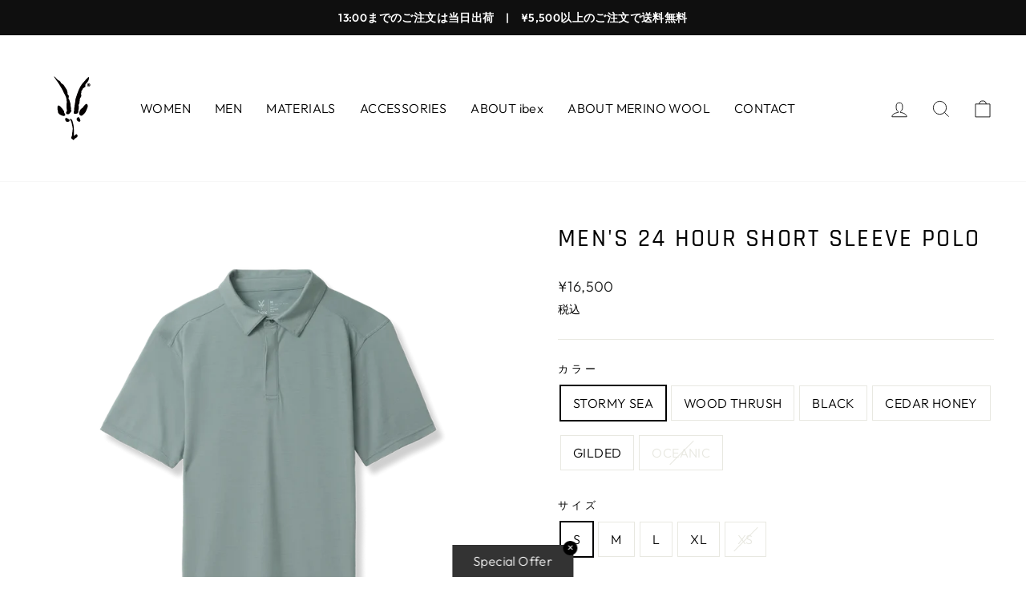

--- FILE ---
content_type: text/html; charset=utf-8
request_url: https://ibex-jp.com/products/mens-24-hour-short-sleeve-polo
body_size: 30724
content:
<!doctype html>
<html class="no-js" lang="ja" dir="ltr">
<head>
  <meta charset="utf-8">
  <meta http-equiv="X-UA-Compatible" content="IE=edge,chrome=1">
  <meta name="viewport" content="width=device-width,initial-scale=1">
  <meta name="theme-color" content="#111111">
  <link rel="canonical" href="https://ibex-jp.com/products/mens-24-hour-short-sleeve-polo">
  <link rel="preconnect" href="https://cdn.shopify.com" crossorigin>
  <link rel="preconnect" href="https://fonts.shopifycdn.com" crossorigin>
  <link rel="dns-prefetch" href="https://productreviews.shopifycdn.com">
  <link rel="dns-prefetch" href="https://ajax.googleapis.com">
  <link rel="dns-prefetch" href="https://maps.googleapis.com">
  <link rel="dns-prefetch" href="https://maps.gstatic.com"><link rel="shortcut icon" href="//ibex-jp.com/cdn/shop/files/1_4x_17494e1e-3546-4830-a1a5-c3358531e2b1_32x32.png?v=1679900588" type="image/png" /><title>MEN&#39;S 24 HOUR SHORT SLEEVE POLO
&ndash; ibex Japan
</title>
<meta name="description" content="ファーストレイヤー / 19.5ミクロン / 165gm2 メリノウールの通気性ポロシャツ 比翼の前立てですっきりとした印象に パンツにタックイン可能 防臭・防シワ素材 汗をかかないように、吸湿性の高い繊維でカバー ノータグで最高の快適さを 合成繊維を使用していないため、通気性に優れています メリノウール100% サイジング フィット：レギュラー レイヤー：ファースト 長さ（背面長）：73cm（Lサイズ） 素材とケア方法 生地の原産国： オーストラリア 縫製： ベトナム 洗濯機洗い（冷水） 柔軟剤を使用しない 漂白しないでください 吊り干し 必要であれば、クールアイロン"><meta property="og:site_name" content="ibex Japan">
  <meta property="og:url" content="https://ibex-jp.com/products/mens-24-hour-short-sleeve-polo">
  <meta property="og:title" content="MEN&#39;S 24 HOUR SHORT SLEEVE POLO">
  <meta property="og:type" content="product">
  <meta property="og:description" content="ファーストレイヤー / 19.5ミクロン / 165gm2 メリノウールの通気性ポロシャツ 比翼の前立てですっきりとした印象に パンツにタックイン可能 防臭・防シワ素材 汗をかかないように、吸湿性の高い繊維でカバー ノータグで最高の快適さを 合成繊維を使用していないため、通気性に優れています メリノウール100% サイジング フィット：レギュラー レイヤー：ファースト 長さ（背面長）：73cm（Lサイズ） 素材とケア方法 生地の原産国： オーストラリア 縫製： ベトナム 洗濯機洗い（冷水） 柔軟剤を使用しない 漂白しないでください 吊り干し 必要であれば、クールアイロン"><meta property="og:image" content="http://ibex-jp.com/cdn/shop/files/MS24HOURSHORTSLEEVEPOLOStormySea.webp?v=1724382480">
    <meta property="og:image:secure_url" content="https://ibex-jp.com/cdn/shop/files/MS24HOURSHORTSLEEVEPOLOStormySea.webp?v=1724382480">
    <meta property="og:image:width" content="800">
    <meta property="og:image:height" content="800"><meta name="twitter:site" content="@">
  <meta name="twitter:card" content="summary_large_image">
  <meta name="twitter:title" content="MEN'S 24 HOUR SHORT SLEEVE POLO">
  <meta name="twitter:description" content="ファーストレイヤー / 19.5ミクロン / 165gm2 メリノウールの通気性ポロシャツ 比翼の前立てですっきりとした印象に パンツにタックイン可能 防臭・防シワ素材 汗をかかないように、吸湿性の高い繊維でカバー ノータグで最高の快適さを 合成繊維を使用していないため、通気性に優れています メリノウール100% サイジング フィット：レギュラー レイヤー：ファースト 長さ（背面長）：73cm（Lサイズ） 素材とケア方法 生地の原産国： オーストラリア 縫製： ベトナム 洗濯機洗い（冷水） 柔軟剤を使用しない 漂白しないでください 吊り干し 必要であれば、クールアイロン">
<style data-shopify>@font-face {
  font-family: Rajdhani;
  font-weight: 500;
  font-style: normal;
  font-display: swap;
  src: url("//ibex-jp.com/cdn/fonts/rajdhani/rajdhani_n5.acefb5969481301850b3475a2ffd70410f1444c1.woff2") format("woff2"),
       url("//ibex-jp.com/cdn/fonts/rajdhani/rajdhani_n5.74ad73b8c0c789bb2f6082a25312d3c0f7ebc9a2.woff") format("woff");
}

  @font-face {
  font-family: Outfit;
  font-weight: 300;
  font-style: normal;
  font-display: swap;
  src: url("//ibex-jp.com/cdn/fonts/outfit/outfit_n3.8c97ae4c4fac7c2ea467a6dc784857f4de7e0e37.woff2") format("woff2"),
       url("//ibex-jp.com/cdn/fonts/outfit/outfit_n3.b50a189ccde91f9bceee88f207c18c09f0b62a7b.woff") format("woff");
}


  @font-face {
  font-family: Outfit;
  font-weight: 600;
  font-style: normal;
  font-display: swap;
  src: url("//ibex-jp.com/cdn/fonts/outfit/outfit_n6.dfcbaa80187851df2e8384061616a8eaa1702fdc.woff2") format("woff2"),
       url("//ibex-jp.com/cdn/fonts/outfit/outfit_n6.88384e9fc3e36038624caccb938f24ea8008a91d.woff") format("woff");
}

  
  
</style><link href="//ibex-jp.com/cdn/shop/t/6/assets/theme.css?v=122439974406900281591749180904" rel="stylesheet" type="text/css" media="all" />
<style data-shopify>:root {
    --typeHeaderPrimary: Rajdhani;
    --typeHeaderFallback: sans-serif;
    --typeHeaderSize: 36px;
    --typeHeaderWeight: 500;
    --typeHeaderLineHeight: 1.2;
    --typeHeaderSpacing: 0.075em;

    --typeBasePrimary:Outfit;
    --typeBaseFallback:sans-serif;
    --typeBaseSize: 16px;
    --typeBaseWeight: 300;
    --typeBaseSpacing: 0.025em;
    --typeBaseLineHeight: 1.8;

    --typeCollectionTitle: 20px;

    --iconWeight: 2px;
    --iconLinecaps: miter;

    
      --buttonRadius: 50px;
    

    --colorGridOverlayOpacity: 0.1;
  }

  .placeholder-content {
    background-image: linear-gradient(100deg, #ffffff 40%, #f7f7f7 63%, #ffffff 79%);
  }</style><script>
    document.documentElement.className = document.documentElement.className.replace('no-js', 'js');

    window.theme = window.theme || {};
    theme.routes = {
      home: "/",
      cart: "/cart.js",
      cartPage: "/cart",
      cartAdd: "/cart/add.js",
      cartChange: "/cart/change.js",
      search: "/search",
      predictive_url: "/search/suggest"
    };
    theme.strings = {
      soldOut: "Sold Out",
      unavailable: "お取り扱いできません",
      inStockLabel: "在庫あり、発送可能",
      oneStockLabel: "残りわずか - [count] 個の商品が残っています。",
      otherStockLabel: "残りわずか - [count] 個の商品が残っています。",
      willNotShipUntil: "出荷準備中[date]",
      willBeInStockAfter: "再入荷[date]",
      waitingForStock: "在庫の確認中",
      savePrice: "[saved_amount]OFF",
      cartEmpty: "カート内に商品がありません。",
      cartTermsConfirmation: "チェックアウトするには、販売条件に同意する必要があります。",
      searchCollections: "コレクション:",
      searchPages: "ページ:",
      searchArticles: "記事:",
      productFrom: "〜",
      maxQuantity: "Translation missing: ja.cart.general.max_quantity"
    };
    theme.settings = {
      cartType: "page",
      isCustomerTemplate: false,
      moneyFormat: "¥{{amount_no_decimals}}",
      saveType: "dollar",
      productImageSize: "natural",
      productImageCover: false,
      predictiveSearch: true,
      predictiveSearchType: null,
      predictiveSearchVendor: false,
      predictiveSearchPrice: false,
      quickView: false,
      themeName: 'Impulse',
      themeVersion: "7.3.1"
    };
  </script>

  <script>window.performance && window.performance.mark && window.performance.mark('shopify.content_for_header.start');</script><meta name="google-site-verification" content="dqv2yJROUMZunCpsB5vqBNh8MsHe7nsbNIzW_FNoFIk">
<meta name="facebook-domain-verification" content="5bahuegmy1cnpo4nkfgngyjp272wel">
<meta id="shopify-digital-wallet" name="shopify-digital-wallet" content="/74180854069/digital_wallets/dialog">
<meta name="shopify-checkout-api-token" content="f4c4cb05835aeeadbc16aa54490e48db">
<link rel="alternate" type="application/json+oembed" href="https://ibex-jp.com/products/mens-24-hour-short-sleeve-polo.oembed">
<script async="async" src="/checkouts/internal/preloads.js?locale=ja-JP"></script>
<script id="apple-pay-shop-capabilities" type="application/json">{"shopId":74180854069,"countryCode":"JP","currencyCode":"JPY","merchantCapabilities":["supports3DS"],"merchantId":"gid:\/\/shopify\/Shop\/74180854069","merchantName":"ibex Japan","requiredBillingContactFields":["postalAddress","email","phone"],"requiredShippingContactFields":["postalAddress","email","phone"],"shippingType":"shipping","supportedNetworks":["visa","masterCard","amex","jcb","discover"],"total":{"type":"pending","label":"ibex Japan","amount":"1.00"},"shopifyPaymentsEnabled":true,"supportsSubscriptions":true}</script>
<script id="shopify-features" type="application/json">{"accessToken":"f4c4cb05835aeeadbc16aa54490e48db","betas":["rich-media-storefront-analytics"],"domain":"ibex-jp.com","predictiveSearch":false,"shopId":74180854069,"locale":"ja"}</script>
<script>var Shopify = Shopify || {};
Shopify.shop = "ibex-japan.myshopify.com";
Shopify.locale = "ja";
Shopify.currency = {"active":"JPY","rate":"1.0"};
Shopify.country = "JP";
Shopify.theme = {"name":"Impulse本番のコピー","id":179802702133,"schema_name":"Impulse","schema_version":"7.3.1","theme_store_id":857,"role":"main"};
Shopify.theme.handle = "null";
Shopify.theme.style = {"id":null,"handle":null};
Shopify.cdnHost = "ibex-jp.com/cdn";
Shopify.routes = Shopify.routes || {};
Shopify.routes.root = "/";</script>
<script type="module">!function(o){(o.Shopify=o.Shopify||{}).modules=!0}(window);</script>
<script>!function(o){function n(){var o=[];function n(){o.push(Array.prototype.slice.apply(arguments))}return n.q=o,n}var t=o.Shopify=o.Shopify||{};t.loadFeatures=n(),t.autoloadFeatures=n()}(window);</script>
<script id="shop-js-analytics" type="application/json">{"pageType":"product"}</script>
<script defer="defer" async type="module" src="//ibex-jp.com/cdn/shopifycloud/shop-js/modules/v2/client.init-shop-cart-sync_CRO8OuKI.ja.esm.js"></script>
<script defer="defer" async type="module" src="//ibex-jp.com/cdn/shopifycloud/shop-js/modules/v2/chunk.common_A56sv42F.esm.js"></script>
<script type="module">
  await import("//ibex-jp.com/cdn/shopifycloud/shop-js/modules/v2/client.init-shop-cart-sync_CRO8OuKI.ja.esm.js");
await import("//ibex-jp.com/cdn/shopifycloud/shop-js/modules/v2/chunk.common_A56sv42F.esm.js");

  window.Shopify.SignInWithShop?.initShopCartSync?.({"fedCMEnabled":true,"windoidEnabled":true});

</script>
<script id="__st">var __st={"a":74180854069,"offset":32400,"reqid":"161161d9-5f04-4bbc-84d9-c0374f5cef4f-1768351546","pageurl":"ibex-jp.com\/products\/mens-24-hour-short-sleeve-polo","u":"b69664a44e5e","p":"product","rtyp":"product","rid":8224822362421};</script>
<script>window.ShopifyPaypalV4VisibilityTracking = true;</script>
<script id="captcha-bootstrap">!function(){'use strict';const t='contact',e='account',n='new_comment',o=[[t,t],['blogs',n],['comments',n],[t,'customer']],c=[[e,'customer_login'],[e,'guest_login'],[e,'recover_customer_password'],[e,'create_customer']],r=t=>t.map((([t,e])=>`form[action*='/${t}']:not([data-nocaptcha='true']) input[name='form_type'][value='${e}']`)).join(','),a=t=>()=>t?[...document.querySelectorAll(t)].map((t=>t.form)):[];function s(){const t=[...o],e=r(t);return a(e)}const i='password',u='form_key',d=['recaptcha-v3-token','g-recaptcha-response','h-captcha-response',i],f=()=>{try{return window.sessionStorage}catch{return}},m='__shopify_v',_=t=>t.elements[u];function p(t,e,n=!1){try{const o=window.sessionStorage,c=JSON.parse(o.getItem(e)),{data:r}=function(t){const{data:e,action:n}=t;return t[m]||n?{data:e,action:n}:{data:t,action:n}}(c);for(const[e,n]of Object.entries(r))t.elements[e]&&(t.elements[e].value=n);n&&o.removeItem(e)}catch(o){console.error('form repopulation failed',{error:o})}}const l='form_type',E='cptcha';function T(t){t.dataset[E]=!0}const w=window,h=w.document,L='Shopify',v='ce_forms',y='captcha';let A=!1;((t,e)=>{const n=(g='f06e6c50-85a8-45c8-87d0-21a2b65856fe',I='https://cdn.shopify.com/shopifycloud/storefront-forms-hcaptcha/ce_storefront_forms_captcha_hcaptcha.v1.5.2.iife.js',D={infoText:'hCaptchaによる保護',privacyText:'プライバシー',termsText:'利用規約'},(t,e,n)=>{const o=w[L][v],c=o.bindForm;if(c)return c(t,g,e,D).then(n);var r;o.q.push([[t,g,e,D],n]),r=I,A||(h.body.append(Object.assign(h.createElement('script'),{id:'captcha-provider',async:!0,src:r})),A=!0)});var g,I,D;w[L]=w[L]||{},w[L][v]=w[L][v]||{},w[L][v].q=[],w[L][y]=w[L][y]||{},w[L][y].protect=function(t,e){n(t,void 0,e),T(t)},Object.freeze(w[L][y]),function(t,e,n,w,h,L){const[v,y,A,g]=function(t,e,n){const i=e?o:[],u=t?c:[],d=[...i,...u],f=r(d),m=r(i),_=r(d.filter((([t,e])=>n.includes(e))));return[a(f),a(m),a(_),s()]}(w,h,L),I=t=>{const e=t.target;return e instanceof HTMLFormElement?e:e&&e.form},D=t=>v().includes(t);t.addEventListener('submit',(t=>{const e=I(t);if(!e)return;const n=D(e)&&!e.dataset.hcaptchaBound&&!e.dataset.recaptchaBound,o=_(e),c=g().includes(e)&&(!o||!o.value);(n||c)&&t.preventDefault(),c&&!n&&(function(t){try{if(!f())return;!function(t){const e=f();if(!e)return;const n=_(t);if(!n)return;const o=n.value;o&&e.removeItem(o)}(t);const e=Array.from(Array(32),(()=>Math.random().toString(36)[2])).join('');!function(t,e){_(t)||t.append(Object.assign(document.createElement('input'),{type:'hidden',name:u})),t.elements[u].value=e}(t,e),function(t,e){const n=f();if(!n)return;const o=[...t.querySelectorAll(`input[type='${i}']`)].map((({name:t})=>t)),c=[...d,...o],r={};for(const[a,s]of new FormData(t).entries())c.includes(a)||(r[a]=s);n.setItem(e,JSON.stringify({[m]:1,action:t.action,data:r}))}(t,e)}catch(e){console.error('failed to persist form',e)}}(e),e.submit())}));const S=(t,e)=>{t&&!t.dataset[E]&&(n(t,e.some((e=>e===t))),T(t))};for(const o of['focusin','change'])t.addEventListener(o,(t=>{const e=I(t);D(e)&&S(e,y())}));const B=e.get('form_key'),M=e.get(l),P=B&&M;t.addEventListener('DOMContentLoaded',(()=>{const t=y();if(P)for(const e of t)e.elements[l].value===M&&p(e,B);[...new Set([...A(),...v().filter((t=>'true'===t.dataset.shopifyCaptcha))])].forEach((e=>S(e,t)))}))}(h,new URLSearchParams(w.location.search),n,t,e,['guest_login'])})(!0,!0)}();</script>
<script integrity="sha256-4kQ18oKyAcykRKYeNunJcIwy7WH5gtpwJnB7kiuLZ1E=" data-source-attribution="shopify.loadfeatures" defer="defer" src="//ibex-jp.com/cdn/shopifycloud/storefront/assets/storefront/load_feature-a0a9edcb.js" crossorigin="anonymous"></script>
<script data-source-attribution="shopify.dynamic_checkout.dynamic.init">var Shopify=Shopify||{};Shopify.PaymentButton=Shopify.PaymentButton||{isStorefrontPortableWallets:!0,init:function(){window.Shopify.PaymentButton.init=function(){};var t=document.createElement("script");t.src="https://ibex-jp.com/cdn/shopifycloud/portable-wallets/latest/portable-wallets.ja.js",t.type="module",document.head.appendChild(t)}};
</script>
<script data-source-attribution="shopify.dynamic_checkout.buyer_consent">
  function portableWalletsHideBuyerConsent(e){var t=document.getElementById("shopify-buyer-consent"),n=document.getElementById("shopify-subscription-policy-button");t&&n&&(t.classList.add("hidden"),t.setAttribute("aria-hidden","true"),n.removeEventListener("click",e))}function portableWalletsShowBuyerConsent(e){var t=document.getElementById("shopify-buyer-consent"),n=document.getElementById("shopify-subscription-policy-button");t&&n&&(t.classList.remove("hidden"),t.removeAttribute("aria-hidden"),n.addEventListener("click",e))}window.Shopify?.PaymentButton&&(window.Shopify.PaymentButton.hideBuyerConsent=portableWalletsHideBuyerConsent,window.Shopify.PaymentButton.showBuyerConsent=portableWalletsShowBuyerConsent);
</script>
<script data-source-attribution="shopify.dynamic_checkout.cart.bootstrap">document.addEventListener("DOMContentLoaded",(function(){function t(){return document.querySelector("shopify-accelerated-checkout-cart, shopify-accelerated-checkout")}if(t())Shopify.PaymentButton.init();else{new MutationObserver((function(e,n){t()&&(Shopify.PaymentButton.init(),n.disconnect())})).observe(document.body,{childList:!0,subtree:!0})}}));
</script>
<link id="shopify-accelerated-checkout-styles" rel="stylesheet" media="screen" href="https://ibex-jp.com/cdn/shopifycloud/portable-wallets/latest/accelerated-checkout-backwards-compat.css" crossorigin="anonymous">
<style id="shopify-accelerated-checkout-cart">
        #shopify-buyer-consent {
  margin-top: 1em;
  display: inline-block;
  width: 100%;
}

#shopify-buyer-consent.hidden {
  display: none;
}

#shopify-subscription-policy-button {
  background: none;
  border: none;
  padding: 0;
  text-decoration: underline;
  font-size: inherit;
  cursor: pointer;
}

#shopify-subscription-policy-button::before {
  box-shadow: none;
}

      </style>

<script>window.performance && window.performance.mark && window.performance.mark('shopify.content_for_header.end');</script>

  <script src="//ibex-jp.com/cdn/shop/t/6/assets/vendor-scripts-v11.js" defer="defer"></script><script src="//ibex-jp.com/cdn/shop/t/6/assets/theme.js?v=93817785801040077821749180247" defer="defer"></script>
<script src="https://cdn.shopify.com/extensions/54a1123b-c7e9-41b6-9262-62546ba356c0/-11/assets/deliveryDateExt.js" type="text/javascript" defer="defer"></script>
<link href="https://cdn.shopify.com/extensions/0199a438-2b43-7d72-ba8c-f8472dfb5cdc/promotion-popup-allnew-26/assets/popup-main.css" rel="stylesheet" type="text/css" media="all">
<link href="https://monorail-edge.shopifysvc.com" rel="dns-prefetch">
<script>(function(){if ("sendBeacon" in navigator && "performance" in window) {try {var session_token_from_headers = performance.getEntriesByType('navigation')[0].serverTiming.find(x => x.name == '_s').description;} catch {var session_token_from_headers = undefined;}var session_cookie_matches = document.cookie.match(/_shopify_s=([^;]*)/);var session_token_from_cookie = session_cookie_matches && session_cookie_matches.length === 2 ? session_cookie_matches[1] : "";var session_token = session_token_from_headers || session_token_from_cookie || "";function handle_abandonment_event(e) {var entries = performance.getEntries().filter(function(entry) {return /monorail-edge.shopifysvc.com/.test(entry.name);});if (!window.abandonment_tracked && entries.length === 0) {window.abandonment_tracked = true;var currentMs = Date.now();var navigation_start = performance.timing.navigationStart;var payload = {shop_id: 74180854069,url: window.location.href,navigation_start,duration: currentMs - navigation_start,session_token,page_type: "product"};window.navigator.sendBeacon("https://monorail-edge.shopifysvc.com/v1/produce", JSON.stringify({schema_id: "online_store_buyer_site_abandonment/1.1",payload: payload,metadata: {event_created_at_ms: currentMs,event_sent_at_ms: currentMs}}));}}window.addEventListener('pagehide', handle_abandonment_event);}}());</script>
<script id="web-pixels-manager-setup">(function e(e,d,r,n,o){if(void 0===o&&(o={}),!Boolean(null===(a=null===(i=window.Shopify)||void 0===i?void 0:i.analytics)||void 0===a?void 0:a.replayQueue)){var i,a;window.Shopify=window.Shopify||{};var t=window.Shopify;t.analytics=t.analytics||{};var s=t.analytics;s.replayQueue=[],s.publish=function(e,d,r){return s.replayQueue.push([e,d,r]),!0};try{self.performance.mark("wpm:start")}catch(e){}var l=function(){var e={modern:/Edge?\/(1{2}[4-9]|1[2-9]\d|[2-9]\d{2}|\d{4,})\.\d+(\.\d+|)|Firefox\/(1{2}[4-9]|1[2-9]\d|[2-9]\d{2}|\d{4,})\.\d+(\.\d+|)|Chrom(ium|e)\/(9{2}|\d{3,})\.\d+(\.\d+|)|(Maci|X1{2}).+ Version\/(15\.\d+|(1[6-9]|[2-9]\d|\d{3,})\.\d+)([,.]\d+|)( \(\w+\)|)( Mobile\/\w+|) Safari\/|Chrome.+OPR\/(9{2}|\d{3,})\.\d+\.\d+|(CPU[ +]OS|iPhone[ +]OS|CPU[ +]iPhone|CPU IPhone OS|CPU iPad OS)[ +]+(15[._]\d+|(1[6-9]|[2-9]\d|\d{3,})[._]\d+)([._]\d+|)|Android:?[ /-](13[3-9]|1[4-9]\d|[2-9]\d{2}|\d{4,})(\.\d+|)(\.\d+|)|Android.+Firefox\/(13[5-9]|1[4-9]\d|[2-9]\d{2}|\d{4,})\.\d+(\.\d+|)|Android.+Chrom(ium|e)\/(13[3-9]|1[4-9]\d|[2-9]\d{2}|\d{4,})\.\d+(\.\d+|)|SamsungBrowser\/([2-9]\d|\d{3,})\.\d+/,legacy:/Edge?\/(1[6-9]|[2-9]\d|\d{3,})\.\d+(\.\d+|)|Firefox\/(5[4-9]|[6-9]\d|\d{3,})\.\d+(\.\d+|)|Chrom(ium|e)\/(5[1-9]|[6-9]\d|\d{3,})\.\d+(\.\d+|)([\d.]+$|.*Safari\/(?![\d.]+ Edge\/[\d.]+$))|(Maci|X1{2}).+ Version\/(10\.\d+|(1[1-9]|[2-9]\d|\d{3,})\.\d+)([,.]\d+|)( \(\w+\)|)( Mobile\/\w+|) Safari\/|Chrome.+OPR\/(3[89]|[4-9]\d|\d{3,})\.\d+\.\d+|(CPU[ +]OS|iPhone[ +]OS|CPU[ +]iPhone|CPU IPhone OS|CPU iPad OS)[ +]+(10[._]\d+|(1[1-9]|[2-9]\d|\d{3,})[._]\d+)([._]\d+|)|Android:?[ /-](13[3-9]|1[4-9]\d|[2-9]\d{2}|\d{4,})(\.\d+|)(\.\d+|)|Mobile Safari.+OPR\/([89]\d|\d{3,})\.\d+\.\d+|Android.+Firefox\/(13[5-9]|1[4-9]\d|[2-9]\d{2}|\d{4,})\.\d+(\.\d+|)|Android.+Chrom(ium|e)\/(13[3-9]|1[4-9]\d|[2-9]\d{2}|\d{4,})\.\d+(\.\d+|)|Android.+(UC? ?Browser|UCWEB|U3)[ /]?(15\.([5-9]|\d{2,})|(1[6-9]|[2-9]\d|\d{3,})\.\d+)\.\d+|SamsungBrowser\/(5\.\d+|([6-9]|\d{2,})\.\d+)|Android.+MQ{2}Browser\/(14(\.(9|\d{2,})|)|(1[5-9]|[2-9]\d|\d{3,})(\.\d+|))(\.\d+|)|K[Aa][Ii]OS\/(3\.\d+|([4-9]|\d{2,})\.\d+)(\.\d+|)/},d=e.modern,r=e.legacy,n=navigator.userAgent;return n.match(d)?"modern":n.match(r)?"legacy":"unknown"}(),u="modern"===l?"modern":"legacy",c=(null!=n?n:{modern:"",legacy:""})[u],f=function(e){return[e.baseUrl,"/wpm","/b",e.hashVersion,"modern"===e.buildTarget?"m":"l",".js"].join("")}({baseUrl:d,hashVersion:r,buildTarget:u}),m=function(e){var d=e.version,r=e.bundleTarget,n=e.surface,o=e.pageUrl,i=e.monorailEndpoint;return{emit:function(e){var a=e.status,t=e.errorMsg,s=(new Date).getTime(),l=JSON.stringify({metadata:{event_sent_at_ms:s},events:[{schema_id:"web_pixels_manager_load/3.1",payload:{version:d,bundle_target:r,page_url:o,status:a,surface:n,error_msg:t},metadata:{event_created_at_ms:s}}]});if(!i)return console&&console.warn&&console.warn("[Web Pixels Manager] No Monorail endpoint provided, skipping logging."),!1;try{return self.navigator.sendBeacon.bind(self.navigator)(i,l)}catch(e){}var u=new XMLHttpRequest;try{return u.open("POST",i,!0),u.setRequestHeader("Content-Type","text/plain"),u.send(l),!0}catch(e){return console&&console.warn&&console.warn("[Web Pixels Manager] Got an unhandled error while logging to Monorail."),!1}}}}({version:r,bundleTarget:l,surface:e.surface,pageUrl:self.location.href,monorailEndpoint:e.monorailEndpoint});try{o.browserTarget=l,function(e){var d=e.src,r=e.async,n=void 0===r||r,o=e.onload,i=e.onerror,a=e.sri,t=e.scriptDataAttributes,s=void 0===t?{}:t,l=document.createElement("script"),u=document.querySelector("head"),c=document.querySelector("body");if(l.async=n,l.src=d,a&&(l.integrity=a,l.crossOrigin="anonymous"),s)for(var f in s)if(Object.prototype.hasOwnProperty.call(s,f))try{l.dataset[f]=s[f]}catch(e){}if(o&&l.addEventListener("load",o),i&&l.addEventListener("error",i),u)u.appendChild(l);else{if(!c)throw new Error("Did not find a head or body element to append the script");c.appendChild(l)}}({src:f,async:!0,onload:function(){if(!function(){var e,d;return Boolean(null===(d=null===(e=window.Shopify)||void 0===e?void 0:e.analytics)||void 0===d?void 0:d.initialized)}()){var d=window.webPixelsManager.init(e)||void 0;if(d){var r=window.Shopify.analytics;r.replayQueue.forEach((function(e){var r=e[0],n=e[1],o=e[2];d.publishCustomEvent(r,n,o)})),r.replayQueue=[],r.publish=d.publishCustomEvent,r.visitor=d.visitor,r.initialized=!0}}},onerror:function(){return m.emit({status:"failed",errorMsg:"".concat(f," has failed to load")})},sri:function(e){var d=/^sha384-[A-Za-z0-9+/=]+$/;return"string"==typeof e&&d.test(e)}(c)?c:"",scriptDataAttributes:o}),m.emit({status:"loading"})}catch(e){m.emit({status:"failed",errorMsg:(null==e?void 0:e.message)||"Unknown error"})}}})({shopId: 74180854069,storefrontBaseUrl: "https://ibex-jp.com",extensionsBaseUrl: "https://extensions.shopifycdn.com/cdn/shopifycloud/web-pixels-manager",monorailEndpoint: "https://monorail-edge.shopifysvc.com/unstable/produce_batch",surface: "storefront-renderer",enabledBetaFlags: ["2dca8a86","a0d5f9d2"],webPixelsConfigList: [{"id":"874053941","configuration":"{\"config\":\"{\\\"pixel_id\\\":\\\"G-431MSL07LG\\\",\\\"target_country\\\":\\\"JP\\\",\\\"gtag_events\\\":[{\\\"type\\\":\\\"search\\\",\\\"action_label\\\":[\\\"G-431MSL07LG\\\",\\\"AW-605812718\\\/fwPWCPie4asYEO7v76AC\\\"]},{\\\"type\\\":\\\"begin_checkout\\\",\\\"action_label\\\":[\\\"G-431MSL07LG\\\",\\\"AW-605812718\\\/iZ8TCP6e4asYEO7v76AC\\\"]},{\\\"type\\\":\\\"view_item\\\",\\\"action_label\\\":[\\\"G-431MSL07LG\\\",\\\"AW-605812718\\\/VEiwCPWe4asYEO7v76AC\\\",\\\"MC-2LFDKMS652\\\"]},{\\\"type\\\":\\\"purchase\\\",\\\"action_label\\\":[\\\"G-431MSL07LG\\\",\\\"AW-605812718\\\/fjVHCO-e4asYEO7v76AC\\\",\\\"MC-2LFDKMS652\\\"]},{\\\"type\\\":\\\"page_view\\\",\\\"action_label\\\":[\\\"G-431MSL07LG\\\",\\\"AW-605812718\\\/jE4uCPKe4asYEO7v76AC\\\",\\\"MC-2LFDKMS652\\\"]},{\\\"type\\\":\\\"add_payment_info\\\",\\\"action_label\\\":[\\\"G-431MSL07LG\\\",\\\"AW-605812718\\\/9isbCIGf4asYEO7v76AC\\\"]},{\\\"type\\\":\\\"add_to_cart\\\",\\\"action_label\\\":[\\\"G-431MSL07LG\\\",\\\"AW-605812718\\\/H1mzCPue4asYEO7v76AC\\\"]}],\\\"enable_monitoring_mode\\\":false}\"}","eventPayloadVersion":"v1","runtimeContext":"OPEN","scriptVersion":"b2a88bafab3e21179ed38636efcd8a93","type":"APP","apiClientId":1780363,"privacyPurposes":[],"dataSharingAdjustments":{"protectedCustomerApprovalScopes":["read_customer_address","read_customer_email","read_customer_name","read_customer_personal_data","read_customer_phone"]}},{"id":"419758389","configuration":"{\"pixel_id\":\"1584888988668146\",\"pixel_type\":\"facebook_pixel\",\"metaapp_system_user_token\":\"-\"}","eventPayloadVersion":"v1","runtimeContext":"OPEN","scriptVersion":"ca16bc87fe92b6042fbaa3acc2fbdaa6","type":"APP","apiClientId":2329312,"privacyPurposes":["ANALYTICS","MARKETING","SALE_OF_DATA"],"dataSharingAdjustments":{"protectedCustomerApprovalScopes":["read_customer_address","read_customer_email","read_customer_name","read_customer_personal_data","read_customer_phone"]}},{"id":"shopify-app-pixel","configuration":"{}","eventPayloadVersion":"v1","runtimeContext":"STRICT","scriptVersion":"0450","apiClientId":"shopify-pixel","type":"APP","privacyPurposes":["ANALYTICS","MARKETING"]},{"id":"shopify-custom-pixel","eventPayloadVersion":"v1","runtimeContext":"LAX","scriptVersion":"0450","apiClientId":"shopify-pixel","type":"CUSTOM","privacyPurposes":["ANALYTICS","MARKETING"]}],isMerchantRequest: false,initData: {"shop":{"name":"ibex Japan","paymentSettings":{"currencyCode":"JPY"},"myshopifyDomain":"ibex-japan.myshopify.com","countryCode":"JP","storefrontUrl":"https:\/\/ibex-jp.com"},"customer":null,"cart":null,"checkout":null,"productVariants":[{"price":{"amount":16500.0,"currencyCode":"JPY"},"product":{"title":"MEN'S 24 HOUR SHORT SLEEVE POLO","vendor":"ibex","id":"8224822362421","untranslatedTitle":"MEN'S 24 HOUR SHORT SLEEVE POLO","url":"\/products\/mens-24-hour-short-sleeve-polo","type":"トップス"},"id":"49945293553973","image":{"src":"\/\/ibex-jp.com\/cdn\/shop\/files\/MS24HOURSHORTSLEEVEPOLOStormySea.webp?v=1724382480"},"sku":"IBX213-006124-GRN004","title":"STORMY SEA \/ S","untranslatedTitle":"STORMY SEA \/ S"},{"price":{"amount":16500.0,"currencyCode":"JPY"},"product":{"title":"MEN'S 24 HOUR SHORT SLEEVE POLO","vendor":"ibex","id":"8224822362421","untranslatedTitle":"MEN'S 24 HOUR SHORT SLEEVE POLO","url":"\/products\/mens-24-hour-short-sleeve-polo","type":"トップス"},"id":"49945293586741","image":{"src":"\/\/ibex-jp.com\/cdn\/shop\/files\/MS24HOURSHORTSLEEVEPOLOStormySea.webp?v=1724382480"},"sku":"IBX213-006124-GRN005","title":"STORMY SEA \/ M","untranslatedTitle":"STORMY SEA \/ M"},{"price":{"amount":16500.0,"currencyCode":"JPY"},"product":{"title":"MEN'S 24 HOUR SHORT SLEEVE POLO","vendor":"ibex","id":"8224822362421","untranslatedTitle":"MEN'S 24 HOUR SHORT SLEEVE POLO","url":"\/products\/mens-24-hour-short-sleeve-polo","type":"トップス"},"id":"49945293619509","image":{"src":"\/\/ibex-jp.com\/cdn\/shop\/files\/MS24HOURSHORTSLEEVEPOLOStormySea.webp?v=1724382480"},"sku":"IBX213-006124-GRN006","title":"STORMY SEA \/ L","untranslatedTitle":"STORMY SEA \/ L"},{"price":{"amount":16500.0,"currencyCode":"JPY"},"product":{"title":"MEN'S 24 HOUR SHORT SLEEVE POLO","vendor":"ibex","id":"8224822362421","untranslatedTitle":"MEN'S 24 HOUR SHORT SLEEVE POLO","url":"\/products\/mens-24-hour-short-sleeve-polo","type":"トップス"},"id":"49945293652277","image":{"src":"\/\/ibex-jp.com\/cdn\/shop\/files\/MS24HOURSHORTSLEEVEPOLOStormySea.webp?v=1724382480"},"sku":"IBX213-006124-GRN007","title":"STORMY SEA \/ XL","untranslatedTitle":"STORMY SEA \/ XL"},{"price":{"amount":16500.0,"currencyCode":"JPY"},"product":{"title":"MEN'S 24 HOUR SHORT SLEEVE POLO","vendor":"ibex","id":"8224822362421","untranslatedTitle":"MEN'S 24 HOUR SHORT SLEEVE POLO","url":"\/products\/mens-24-hour-short-sleeve-polo","type":"トップス"},"id":"49945293685045","image":{"src":"\/\/ibex-jp.com\/cdn\/shop\/files\/MS24HOURSHORTSLEEVEPOLOWoodThrush.webp?v=1724382493"},"sku":"IBX213-006124-WTS004","title":"WOOD THRUSH \/ S","untranslatedTitle":"WOOD THRUSH \/ S"},{"price":{"amount":16500.0,"currencyCode":"JPY"},"product":{"title":"MEN'S 24 HOUR SHORT SLEEVE POLO","vendor":"ibex","id":"8224822362421","untranslatedTitle":"MEN'S 24 HOUR SHORT SLEEVE POLO","url":"\/products\/mens-24-hour-short-sleeve-polo","type":"トップス"},"id":"49945293717813","image":{"src":"\/\/ibex-jp.com\/cdn\/shop\/files\/MS24HOURSHORTSLEEVEPOLOWoodThrush.webp?v=1724382493"},"sku":"IBX213-006124-WTS005","title":"WOOD THRUSH \/ M","untranslatedTitle":"WOOD THRUSH \/ M"},{"price":{"amount":16500.0,"currencyCode":"JPY"},"product":{"title":"MEN'S 24 HOUR SHORT SLEEVE POLO","vendor":"ibex","id":"8224822362421","untranslatedTitle":"MEN'S 24 HOUR SHORT SLEEVE POLO","url":"\/products\/mens-24-hour-short-sleeve-polo","type":"トップス"},"id":"49945293750581","image":{"src":"\/\/ibex-jp.com\/cdn\/shop\/files\/MS24HOURSHORTSLEEVEPOLOWoodThrush.webp?v=1724382493"},"sku":"IBX213-006124-WTS006","title":"WOOD THRUSH \/ L","untranslatedTitle":"WOOD THRUSH \/ L"},{"price":{"amount":16500.0,"currencyCode":"JPY"},"product":{"title":"MEN'S 24 HOUR SHORT SLEEVE POLO","vendor":"ibex","id":"8224822362421","untranslatedTitle":"MEN'S 24 HOUR SHORT SLEEVE POLO","url":"\/products\/mens-24-hour-short-sleeve-polo","type":"トップス"},"id":"49945293783349","image":{"src":"\/\/ibex-jp.com\/cdn\/shop\/files\/MS24HOURSHORTSLEEVEPOLOWoodThrush.webp?v=1724382493"},"sku":"IBX213-006124-WTS007","title":"WOOD THRUSH \/ XL","untranslatedTitle":"WOOD THRUSH \/ XL"},{"price":{"amount":16500.0,"currencyCode":"JPY"},"product":{"title":"MEN'S 24 HOUR SHORT SLEEVE POLO","vendor":"ibex","id":"8224822362421","untranslatedTitle":"MEN'S 24 HOUR SHORT SLEEVE POLO","url":"\/products\/mens-24-hour-short-sleeve-polo","type":"トップス"},"id":"49945358762293","image":{"src":"\/\/ibex-jp.com\/cdn\/shop\/products\/M_-24-hour-Polo-Black_800x800_f477003d-ef73-42c3-a9e5-4fa09e8a01ef.webp?v=1724382501"},"sku":"IBX213-006123-BLK003","title":"BLACK \/ XS","untranslatedTitle":"BLACK \/ XS"},{"price":{"amount":16500.0,"currencyCode":"JPY"},"product":{"title":"MEN'S 24 HOUR SHORT SLEEVE POLO","vendor":"ibex","id":"8224822362421","untranslatedTitle":"MEN'S 24 HOUR SHORT SLEEVE POLO","url":"\/products\/mens-24-hour-short-sleeve-polo","type":"トップス"},"id":"44822213787957","image":{"src":"\/\/ibex-jp.com\/cdn\/shop\/products\/M_-24-hour-Polo-Black_800x800_f477003d-ef73-42c3-a9e5-4fa09e8a01ef.webp?v=1724382501"},"sku":"IBX213-006123-BLK004","title":"BLACK \/ S","untranslatedTitle":"BLACK \/ S"},{"price":{"amount":16500.0,"currencyCode":"JPY"},"product":{"title":"MEN'S 24 HOUR SHORT SLEEVE POLO","vendor":"ibex","id":"8224822362421","untranslatedTitle":"MEN'S 24 HOUR SHORT SLEEVE POLO","url":"\/products\/mens-24-hour-short-sleeve-polo","type":"トップス"},"id":"44822641115445","image":{"src":"\/\/ibex-jp.com\/cdn\/shop\/products\/M_-24-hour-Polo-Black_800x800_f477003d-ef73-42c3-a9e5-4fa09e8a01ef.webp?v=1724382501"},"sku":"IBX213-006123-BLK005","title":"BLACK \/ M","untranslatedTitle":"BLACK \/ M"},{"price":{"amount":16500.0,"currencyCode":"JPY"},"product":{"title":"MEN'S 24 HOUR SHORT SLEEVE POLO","vendor":"ibex","id":"8224822362421","untranslatedTitle":"MEN'S 24 HOUR SHORT SLEEVE POLO","url":"\/products\/mens-24-hour-short-sleeve-polo","type":"トップス"},"id":"44822641148213","image":{"src":"\/\/ibex-jp.com\/cdn\/shop\/products\/M_-24-hour-Polo-Black_800x800_f477003d-ef73-42c3-a9e5-4fa09e8a01ef.webp?v=1724382501"},"sku":"IBX213-006123-BLK006","title":"BLACK \/ L","untranslatedTitle":"BLACK \/ L"},{"price":{"amount":16500.0,"currencyCode":"JPY"},"product":{"title":"MEN'S 24 HOUR SHORT SLEEVE POLO","vendor":"ibex","id":"8224822362421","untranslatedTitle":"MEN'S 24 HOUR SHORT SLEEVE POLO","url":"\/products\/mens-24-hour-short-sleeve-polo","type":"トップス"},"id":"49945359417653","image":{"src":"\/\/ibex-jp.com\/cdn\/shop\/products\/M_-24-hour-Polo-Black_800x800_f477003d-ef73-42c3-a9e5-4fa09e8a01ef.webp?v=1724382501"},"sku":"IBX213-006123-BLK007","title":"BLACK \/ XL","untranslatedTitle":"BLACK \/ XL"},{"price":{"amount":16500.0,"currencyCode":"JPY"},"product":{"title":"MEN'S 24 HOUR SHORT SLEEVE POLO","vendor":"ibex","id":"8224822362421","untranslatedTitle":"MEN'S 24 HOUR SHORT SLEEVE POLO","url":"\/products\/mens-24-hour-short-sleeve-polo","type":"トップス"},"id":"45155804348725","image":{"src":"\/\/ibex-jp.com\/cdn\/shop\/files\/CopyofM_-24-hour-Polo-CedarHoney_800x800_58918893-ff62-4c02-9a69-dd496ed354dd.webp?v=1724382501"},"sku":"IBX213-006123-CHN004","title":"CEDAR HONEY \/ S","untranslatedTitle":"CEDAR HONEY \/ S"},{"price":{"amount":16500.0,"currencyCode":"JPY"},"product":{"title":"MEN'S 24 HOUR SHORT SLEEVE POLO","vendor":"ibex","id":"8224822362421","untranslatedTitle":"MEN'S 24 HOUR SHORT SLEEVE POLO","url":"\/products\/mens-24-hour-short-sleeve-polo","type":"トップス"},"id":"45155804381493","image":{"src":"\/\/ibex-jp.com\/cdn\/shop\/files\/CopyofM_-24-hour-Polo-CedarHoney_800x800_58918893-ff62-4c02-9a69-dd496ed354dd.webp?v=1724382501"},"sku":"IBX213-006123-CHN005","title":"CEDAR HONEY \/ M","untranslatedTitle":"CEDAR HONEY \/ M"},{"price":{"amount":16500.0,"currencyCode":"JPY"},"product":{"title":"MEN'S 24 HOUR SHORT SLEEVE POLO","vendor":"ibex","id":"8224822362421","untranslatedTitle":"MEN'S 24 HOUR SHORT SLEEVE POLO","url":"\/products\/mens-24-hour-short-sleeve-polo","type":"トップス"},"id":"45155804414261","image":{"src":"\/\/ibex-jp.com\/cdn\/shop\/files\/CopyofM_-24-hour-Polo-CedarHoney_800x800_58918893-ff62-4c02-9a69-dd496ed354dd.webp?v=1724382501"},"sku":"IBX213-006123-CHN006","title":"CEDAR HONEY \/ L","untranslatedTitle":"CEDAR HONEY \/ L"},{"price":{"amount":16500.0,"currencyCode":"JPY"},"product":{"title":"MEN'S 24 HOUR SHORT SLEEVE POLO","vendor":"ibex","id":"8224822362421","untranslatedTitle":"MEN'S 24 HOUR SHORT SLEEVE POLO","url":"\/products\/mens-24-hour-short-sleeve-polo","type":"トップス"},"id":"45155804447029","image":{"src":"\/\/ibex-jp.com\/cdn\/shop\/files\/CopyofM_-24-hour-Polo-Gilded_800x800_7477135a-c427-4b34-86b0-32c614266317.webp?v=1724382501"},"sku":"IBX213-006123-GIL004","title":"GILDED \/ S","untranslatedTitle":"GILDED \/ S"},{"price":{"amount":16500.0,"currencyCode":"JPY"},"product":{"title":"MEN'S 24 HOUR SHORT SLEEVE POLO","vendor":"ibex","id":"8224822362421","untranslatedTitle":"MEN'S 24 HOUR SHORT SLEEVE POLO","url":"\/products\/mens-24-hour-short-sleeve-polo","type":"トップス"},"id":"45155804479797","image":{"src":"\/\/ibex-jp.com\/cdn\/shop\/files\/CopyofM_-24-hour-Polo-Gilded_800x800_7477135a-c427-4b34-86b0-32c614266317.webp?v=1724382501"},"sku":"IBX213-006123-GIL005","title":"GILDED \/ M","untranslatedTitle":"GILDED \/ M"},{"price":{"amount":16500.0,"currencyCode":"JPY"},"product":{"title":"MEN'S 24 HOUR SHORT SLEEVE POLO","vendor":"ibex","id":"8224822362421","untranslatedTitle":"MEN'S 24 HOUR SHORT SLEEVE POLO","url":"\/products\/mens-24-hour-short-sleeve-polo","type":"トップス"},"id":"45155804512565","image":{"src":"\/\/ibex-jp.com\/cdn\/shop\/files\/CopyofM_-24-hour-Polo-Gilded_800x800_7477135a-c427-4b34-86b0-32c614266317.webp?v=1724382501"},"sku":"IBX213-006123-GIL006","title":"GILDED \/ L","untranslatedTitle":"GILDED \/ L"},{"price":{"amount":16500.0,"currencyCode":"JPY"},"product":{"title":"MEN'S 24 HOUR SHORT SLEEVE POLO","vendor":"ibex","id":"8224822362421","untranslatedTitle":"MEN'S 24 HOUR SHORT SLEEVE POLO","url":"\/products\/mens-24-hour-short-sleeve-polo","type":"トップス"},"id":"45155804250421","image":{"src":"\/\/ibex-jp.com\/cdn\/shop\/files\/CopyofM_-24-hour-Polo-Oceanic_800x800_c6d9e1a4-829e-466f-94bf-bb1f3d911287.webp?v=1724382501"},"sku":"IBX213-006123-OCE004","title":"OCEANIC \/ S","untranslatedTitle":"OCEANIC \/ S"},{"price":{"amount":16500.0,"currencyCode":"JPY"},"product":{"title":"MEN'S 24 HOUR SHORT SLEEVE POLO","vendor":"ibex","id":"8224822362421","untranslatedTitle":"MEN'S 24 HOUR SHORT SLEEVE POLO","url":"\/products\/mens-24-hour-short-sleeve-polo","type":"トップス"},"id":"45155804283189","image":{"src":"\/\/ibex-jp.com\/cdn\/shop\/files\/CopyofM_-24-hour-Polo-Oceanic_800x800_c6d9e1a4-829e-466f-94bf-bb1f3d911287.webp?v=1724382501"},"sku":"IBX213-006123-OCE005","title":"OCEANIC \/ M","untranslatedTitle":"OCEANIC \/ M"},{"price":{"amount":16500.0,"currencyCode":"JPY"},"product":{"title":"MEN'S 24 HOUR SHORT SLEEVE POLO","vendor":"ibex","id":"8224822362421","untranslatedTitle":"MEN'S 24 HOUR SHORT SLEEVE POLO","url":"\/products\/mens-24-hour-short-sleeve-polo","type":"トップス"},"id":"45155804315957","image":{"src":"\/\/ibex-jp.com\/cdn\/shop\/files\/CopyofM_-24-hour-Polo-Oceanic_800x800_c6d9e1a4-829e-466f-94bf-bb1f3d911287.webp?v=1724382501"},"sku":"IBX213-006123-OCE006","title":"OCEANIC \/ L","untranslatedTitle":"OCEANIC \/ L"}],"purchasingCompany":null},},"https://ibex-jp.com/cdn","7cecd0b6w90c54c6cpe92089d5m57a67346",{"modern":"","legacy":""},{"shopId":"74180854069","storefrontBaseUrl":"https:\/\/ibex-jp.com","extensionBaseUrl":"https:\/\/extensions.shopifycdn.com\/cdn\/shopifycloud\/web-pixels-manager","surface":"storefront-renderer","enabledBetaFlags":"[\"2dca8a86\", \"a0d5f9d2\"]","isMerchantRequest":"false","hashVersion":"7cecd0b6w90c54c6cpe92089d5m57a67346","publish":"custom","events":"[[\"page_viewed\",{}],[\"product_viewed\",{\"productVariant\":{\"price\":{\"amount\":16500.0,\"currencyCode\":\"JPY\"},\"product\":{\"title\":\"MEN'S 24 HOUR SHORT SLEEVE POLO\",\"vendor\":\"ibex\",\"id\":\"8224822362421\",\"untranslatedTitle\":\"MEN'S 24 HOUR SHORT SLEEVE POLO\",\"url\":\"\/products\/mens-24-hour-short-sleeve-polo\",\"type\":\"トップス\"},\"id\":\"49945293553973\",\"image\":{\"src\":\"\/\/ibex-jp.com\/cdn\/shop\/files\/MS24HOURSHORTSLEEVEPOLOStormySea.webp?v=1724382480\"},\"sku\":\"IBX213-006124-GRN004\",\"title\":\"STORMY SEA \/ S\",\"untranslatedTitle\":\"STORMY SEA \/ S\"}}]]"});</script><script>
  window.ShopifyAnalytics = window.ShopifyAnalytics || {};
  window.ShopifyAnalytics.meta = window.ShopifyAnalytics.meta || {};
  window.ShopifyAnalytics.meta.currency = 'JPY';
  var meta = {"product":{"id":8224822362421,"gid":"gid:\/\/shopify\/Product\/8224822362421","vendor":"ibex","type":"トップス","handle":"mens-24-hour-short-sleeve-polo","variants":[{"id":49945293553973,"price":1650000,"name":"MEN'S 24 HOUR SHORT SLEEVE POLO - STORMY SEA \/ S","public_title":"STORMY SEA \/ S","sku":"IBX213-006124-GRN004"},{"id":49945293586741,"price":1650000,"name":"MEN'S 24 HOUR SHORT SLEEVE POLO - STORMY SEA \/ M","public_title":"STORMY SEA \/ M","sku":"IBX213-006124-GRN005"},{"id":49945293619509,"price":1650000,"name":"MEN'S 24 HOUR SHORT SLEEVE POLO - STORMY SEA \/ L","public_title":"STORMY SEA \/ L","sku":"IBX213-006124-GRN006"},{"id":49945293652277,"price":1650000,"name":"MEN'S 24 HOUR SHORT SLEEVE POLO - STORMY SEA \/ XL","public_title":"STORMY SEA \/ XL","sku":"IBX213-006124-GRN007"},{"id":49945293685045,"price":1650000,"name":"MEN'S 24 HOUR SHORT SLEEVE POLO - WOOD THRUSH \/ S","public_title":"WOOD THRUSH \/ S","sku":"IBX213-006124-WTS004"},{"id":49945293717813,"price":1650000,"name":"MEN'S 24 HOUR SHORT SLEEVE POLO - WOOD THRUSH \/ M","public_title":"WOOD THRUSH \/ M","sku":"IBX213-006124-WTS005"},{"id":49945293750581,"price":1650000,"name":"MEN'S 24 HOUR SHORT SLEEVE POLO - WOOD THRUSH \/ L","public_title":"WOOD THRUSH \/ L","sku":"IBX213-006124-WTS006"},{"id":49945293783349,"price":1650000,"name":"MEN'S 24 HOUR SHORT SLEEVE POLO - WOOD THRUSH \/ XL","public_title":"WOOD THRUSH \/ XL","sku":"IBX213-006124-WTS007"},{"id":49945358762293,"price":1650000,"name":"MEN'S 24 HOUR SHORT SLEEVE POLO - BLACK \/ XS","public_title":"BLACK \/ XS","sku":"IBX213-006123-BLK003"},{"id":44822213787957,"price":1650000,"name":"MEN'S 24 HOUR SHORT SLEEVE POLO - BLACK \/ S","public_title":"BLACK \/ S","sku":"IBX213-006123-BLK004"},{"id":44822641115445,"price":1650000,"name":"MEN'S 24 HOUR SHORT SLEEVE POLO - BLACK \/ M","public_title":"BLACK \/ M","sku":"IBX213-006123-BLK005"},{"id":44822641148213,"price":1650000,"name":"MEN'S 24 HOUR SHORT SLEEVE POLO - BLACK \/ L","public_title":"BLACK \/ L","sku":"IBX213-006123-BLK006"},{"id":49945359417653,"price":1650000,"name":"MEN'S 24 HOUR SHORT SLEEVE POLO - BLACK \/ XL","public_title":"BLACK \/ XL","sku":"IBX213-006123-BLK007"},{"id":45155804348725,"price":1650000,"name":"MEN'S 24 HOUR SHORT SLEEVE POLO - CEDAR HONEY \/ S","public_title":"CEDAR HONEY \/ S","sku":"IBX213-006123-CHN004"},{"id":45155804381493,"price":1650000,"name":"MEN'S 24 HOUR SHORT SLEEVE POLO - CEDAR HONEY \/ M","public_title":"CEDAR HONEY \/ M","sku":"IBX213-006123-CHN005"},{"id":45155804414261,"price":1650000,"name":"MEN'S 24 HOUR SHORT SLEEVE POLO - CEDAR HONEY \/ L","public_title":"CEDAR HONEY \/ L","sku":"IBX213-006123-CHN006"},{"id":45155804447029,"price":1650000,"name":"MEN'S 24 HOUR SHORT SLEEVE POLO - GILDED \/ S","public_title":"GILDED \/ S","sku":"IBX213-006123-GIL004"},{"id":45155804479797,"price":1650000,"name":"MEN'S 24 HOUR SHORT SLEEVE POLO - GILDED \/ M","public_title":"GILDED \/ M","sku":"IBX213-006123-GIL005"},{"id":45155804512565,"price":1650000,"name":"MEN'S 24 HOUR SHORT SLEEVE POLO - GILDED \/ L","public_title":"GILDED \/ L","sku":"IBX213-006123-GIL006"},{"id":45155804250421,"price":1650000,"name":"MEN'S 24 HOUR SHORT SLEEVE POLO - OCEANIC \/ S","public_title":"OCEANIC \/ S","sku":"IBX213-006123-OCE004"},{"id":45155804283189,"price":1650000,"name":"MEN'S 24 HOUR SHORT SLEEVE POLO - OCEANIC \/ M","public_title":"OCEANIC \/ M","sku":"IBX213-006123-OCE005"},{"id":45155804315957,"price":1650000,"name":"MEN'S 24 HOUR SHORT SLEEVE POLO - OCEANIC \/ L","public_title":"OCEANIC \/ L","sku":"IBX213-006123-OCE006"}],"remote":false},"page":{"pageType":"product","resourceType":"product","resourceId":8224822362421,"requestId":"161161d9-5f04-4bbc-84d9-c0374f5cef4f-1768351546"}};
  for (var attr in meta) {
    window.ShopifyAnalytics.meta[attr] = meta[attr];
  }
</script>
<script class="analytics">
  (function () {
    var customDocumentWrite = function(content) {
      var jquery = null;

      if (window.jQuery) {
        jquery = window.jQuery;
      } else if (window.Checkout && window.Checkout.$) {
        jquery = window.Checkout.$;
      }

      if (jquery) {
        jquery('body').append(content);
      }
    };

    var hasLoggedConversion = function(token) {
      if (token) {
        return document.cookie.indexOf('loggedConversion=' + token) !== -1;
      }
      return false;
    }

    var setCookieIfConversion = function(token) {
      if (token) {
        var twoMonthsFromNow = new Date(Date.now());
        twoMonthsFromNow.setMonth(twoMonthsFromNow.getMonth() + 2);

        document.cookie = 'loggedConversion=' + token + '; expires=' + twoMonthsFromNow;
      }
    }

    var trekkie = window.ShopifyAnalytics.lib = window.trekkie = window.trekkie || [];
    if (trekkie.integrations) {
      return;
    }
    trekkie.methods = [
      'identify',
      'page',
      'ready',
      'track',
      'trackForm',
      'trackLink'
    ];
    trekkie.factory = function(method) {
      return function() {
        var args = Array.prototype.slice.call(arguments);
        args.unshift(method);
        trekkie.push(args);
        return trekkie;
      };
    };
    for (var i = 0; i < trekkie.methods.length; i++) {
      var key = trekkie.methods[i];
      trekkie[key] = trekkie.factory(key);
    }
    trekkie.load = function(config) {
      trekkie.config = config || {};
      trekkie.config.initialDocumentCookie = document.cookie;
      var first = document.getElementsByTagName('script')[0];
      var script = document.createElement('script');
      script.type = 'text/javascript';
      script.onerror = function(e) {
        var scriptFallback = document.createElement('script');
        scriptFallback.type = 'text/javascript';
        scriptFallback.onerror = function(error) {
                var Monorail = {
      produce: function produce(monorailDomain, schemaId, payload) {
        var currentMs = new Date().getTime();
        var event = {
          schema_id: schemaId,
          payload: payload,
          metadata: {
            event_created_at_ms: currentMs,
            event_sent_at_ms: currentMs
          }
        };
        return Monorail.sendRequest("https://" + monorailDomain + "/v1/produce", JSON.stringify(event));
      },
      sendRequest: function sendRequest(endpointUrl, payload) {
        // Try the sendBeacon API
        if (window && window.navigator && typeof window.navigator.sendBeacon === 'function' && typeof window.Blob === 'function' && !Monorail.isIos12()) {
          var blobData = new window.Blob([payload], {
            type: 'text/plain'
          });

          if (window.navigator.sendBeacon(endpointUrl, blobData)) {
            return true;
          } // sendBeacon was not successful

        } // XHR beacon

        var xhr = new XMLHttpRequest();

        try {
          xhr.open('POST', endpointUrl);
          xhr.setRequestHeader('Content-Type', 'text/plain');
          xhr.send(payload);
        } catch (e) {
          console.log(e);
        }

        return false;
      },
      isIos12: function isIos12() {
        return window.navigator.userAgent.lastIndexOf('iPhone; CPU iPhone OS 12_') !== -1 || window.navigator.userAgent.lastIndexOf('iPad; CPU OS 12_') !== -1;
      }
    };
    Monorail.produce('monorail-edge.shopifysvc.com',
      'trekkie_storefront_load_errors/1.1',
      {shop_id: 74180854069,
      theme_id: 179802702133,
      app_name: "storefront",
      context_url: window.location.href,
      source_url: "//ibex-jp.com/cdn/s/trekkie.storefront.55c6279c31a6628627b2ba1c5ff367020da294e2.min.js"});

        };
        scriptFallback.async = true;
        scriptFallback.src = '//ibex-jp.com/cdn/s/trekkie.storefront.55c6279c31a6628627b2ba1c5ff367020da294e2.min.js';
        first.parentNode.insertBefore(scriptFallback, first);
      };
      script.async = true;
      script.src = '//ibex-jp.com/cdn/s/trekkie.storefront.55c6279c31a6628627b2ba1c5ff367020da294e2.min.js';
      first.parentNode.insertBefore(script, first);
    };
    trekkie.load(
      {"Trekkie":{"appName":"storefront","development":false,"defaultAttributes":{"shopId":74180854069,"isMerchantRequest":null,"themeId":179802702133,"themeCityHash":"12589522369463475776","contentLanguage":"ja","currency":"JPY","eventMetadataId":"c5d9e700-c51f-47ee-98bf-5ea71321e0f8"},"isServerSideCookieWritingEnabled":true,"monorailRegion":"shop_domain","enabledBetaFlags":["65f19447"]},"Session Attribution":{},"S2S":{"facebookCapiEnabled":true,"source":"trekkie-storefront-renderer","apiClientId":580111}}
    );

    var loaded = false;
    trekkie.ready(function() {
      if (loaded) return;
      loaded = true;

      window.ShopifyAnalytics.lib = window.trekkie;

      var originalDocumentWrite = document.write;
      document.write = customDocumentWrite;
      try { window.ShopifyAnalytics.merchantGoogleAnalytics.call(this); } catch(error) {};
      document.write = originalDocumentWrite;

      window.ShopifyAnalytics.lib.page(null,{"pageType":"product","resourceType":"product","resourceId":8224822362421,"requestId":"161161d9-5f04-4bbc-84d9-c0374f5cef4f-1768351546","shopifyEmitted":true});

      var match = window.location.pathname.match(/checkouts\/(.+)\/(thank_you|post_purchase)/)
      var token = match? match[1]: undefined;
      if (!hasLoggedConversion(token)) {
        setCookieIfConversion(token);
        window.ShopifyAnalytics.lib.track("Viewed Product",{"currency":"JPY","variantId":49945293553973,"productId":8224822362421,"productGid":"gid:\/\/shopify\/Product\/8224822362421","name":"MEN'S 24 HOUR SHORT SLEEVE POLO - STORMY SEA \/ S","price":"16500","sku":"IBX213-006124-GRN004","brand":"ibex","variant":"STORMY SEA \/ S","category":"トップス","nonInteraction":true,"remote":false},undefined,undefined,{"shopifyEmitted":true});
      window.ShopifyAnalytics.lib.track("monorail:\/\/trekkie_storefront_viewed_product\/1.1",{"currency":"JPY","variantId":49945293553973,"productId":8224822362421,"productGid":"gid:\/\/shopify\/Product\/8224822362421","name":"MEN'S 24 HOUR SHORT SLEEVE POLO - STORMY SEA \/ S","price":"16500","sku":"IBX213-006124-GRN004","brand":"ibex","variant":"STORMY SEA \/ S","category":"トップス","nonInteraction":true,"remote":false,"referer":"https:\/\/ibex-jp.com\/products\/mens-24-hour-short-sleeve-polo"});
      }
    });


        var eventsListenerScript = document.createElement('script');
        eventsListenerScript.async = true;
        eventsListenerScript.src = "//ibex-jp.com/cdn/shopifycloud/storefront/assets/shop_events_listener-3da45d37.js";
        document.getElementsByTagName('head')[0].appendChild(eventsListenerScript);

})();</script>
<script
  defer
  src="https://ibex-jp.com/cdn/shopifycloud/perf-kit/shopify-perf-kit-3.0.3.min.js"
  data-application="storefront-renderer"
  data-shop-id="74180854069"
  data-render-region="gcp-us-central1"
  data-page-type="product"
  data-theme-instance-id="179802702133"
  data-theme-name="Impulse"
  data-theme-version="7.3.1"
  data-monorail-region="shop_domain"
  data-resource-timing-sampling-rate="10"
  data-shs="true"
  data-shs-beacon="true"
  data-shs-export-with-fetch="true"
  data-shs-logs-sample-rate="1"
  data-shs-beacon-endpoint="https://ibex-jp.com/api/collect"
></script>
</head>

<body class="template-product" data-center-text="true" data-button_style="round" data-type_header_capitalize="false" data-type_headers_align_text="true" data-type_product_capitalize="false" data-swatch_style="round" >

  <a class="in-page-link visually-hidden skip-link" href="#MainContent">コンテンツにスキップする</a>

  <div id="PageContainer" class="page-container">
    <div class="transition-body"><!-- BEGIN sections: header-group -->
<div id="shopify-section-sections--24927062491445__announcement" class="shopify-section shopify-section-group-header-group"><style></style>
  <div class="announcement-bar">
    <div class="page-width">
      <div class="slideshow-wrapper">
        <button type="button" class="visually-hidden slideshow__pause" data-id="sections--24927062491445__announcement" aria-live="polite">
          <span class="slideshow__pause-stop">
            <svg aria-hidden="true" focusable="false" role="presentation" class="icon icon-pause" viewBox="0 0 10 13"><g fill="#000" fill-rule="evenodd"><path d="M0 0h3v13H0zM7 0h3v13H7z"/></g></svg>
            <span class="icon__fallback-text">スライドショーを止める</span>
          </span>
          <span class="slideshow__pause-play">
            <svg aria-hidden="true" focusable="false" role="presentation" class="icon icon-play" viewBox="18.24 17.35 24.52 28.3"><path fill="#323232" d="M22.1 19.151v25.5l20.4-13.489-20.4-12.011z"/></svg>
            <span class="icon__fallback-text">スライドショーを開始する</span>
          </span>
        </button>

        <div
          id="AnnouncementSlider"
          class="announcement-slider"
          data-compact="false"
          data-block-count="1"><div
                id="AnnouncementSlide-announcement-0"
                class="announcement-slider__slide"
                data-index="0"
                ><span class="announcement-link-text"><b>13:00までのご注文は当日出荷　|　¥5,500以上のご注文で送料無料</b></span></div></div>
      </div>
    </div>
  </div>




</div><div id="shopify-section-sections--24927062491445__header" class="shopify-section shopify-section-group-header-group">

<div id="NavDrawer" class="drawer drawer--right">
  <div class="drawer__contents">
    <div class="drawer__fixed-header">
      <div class="drawer__header appear-animation appear-delay-1">
        <div class="h2 drawer__title"></div>
        <div class="drawer__close">
          <button type="button" class="drawer__close-button js-drawer-close">
            <svg aria-hidden="true" focusable="false" role="presentation" class="icon icon-close" viewBox="0 0 64 64"><path d="M19 17.61l27.12 27.13m0-27.12L19 44.74"/></svg>
            <span class="icon__fallback-text">メニューを閉じる</span>
          </button>
        </div>
      </div>
    </div>
    <div class="drawer__scrollable">
      <ul class="mobile-nav" role="navigation" aria-label="Primary"><li class="mobile-nav__item appear-animation appear-delay-2"><div class="mobile-nav__has-sublist"><button type="button"
                    aria-controls="Linklist-1"
                    class="mobile-nav__link--button mobile-nav__link--top-level collapsible-trigger collapsible--auto-height">
                    <span class="mobile-nav__faux-link">
                      WOMEN
                    </span>
                    <div class="mobile-nav__toggle">
                      <span class="faux-button"><span class="collapsible-trigger__icon collapsible-trigger__icon--open" role="presentation">
  <svg aria-hidden="true" focusable="false" role="presentation" class="icon icon--wide icon-chevron-down" viewBox="0 0 28 16"><path d="M1.57 1.59l12.76 12.77L27.1 1.59" stroke-width="2" stroke="#000" fill="none" fill-rule="evenodd"/></svg>
</span>
</span>
                    </div>
                  </button></div><div id="Linklist-1"
                class="mobile-nav__sublist collapsible-content collapsible-content--all"
                >
                <div class="collapsible-content__inner">
                  <ul class="mobile-nav__sublist"><li class="mobile-nav__item">
                        <div class="mobile-nav__child-item"><button type="button"
                            aria-controls="Sublinklist-1-1"
                            class="mobile-nav__link--button collapsible-trigger">
                              <span class="mobile-nav__faux-link">カテゴリー</span><span class="collapsible-trigger__icon collapsible-trigger__icon--circle collapsible-trigger__icon--open" role="presentation">
  <svg aria-hidden="true" focusable="false" role="presentation" class="icon icon--wide icon-chevron-down" viewBox="0 0 28 16"><path d="M1.57 1.59l12.76 12.77L27.1 1.59" stroke-width="2" stroke="#000" fill="none" fill-rule="evenodd"/></svg>
</span>
</button></div><div
                            id="Sublinklist-1-1"
                            aria-labelledby="Sublabel-1"
                            class="mobile-nav__sublist collapsible-content collapsible-content--all"
                            >
                            <div class="collapsible-content__inner">
                              <ul class="mobile-nav__grandchildlist"><li class="mobile-nav__item">
                                    <a href="/collections/womens" class="mobile-nav__link">
                                      ALL
                                    </a>
                                  </li><li class="mobile-nav__item">
                                    <a href="/collections/womens-new-arrivals" class="mobile-nav__link">
                                      新商品
                                    </a>
                                  </li><li class="mobile-nav__item">
                                    <a href="/collections/womens-tops" class="mobile-nav__link">
                                      トップス
                                    </a>
                                  </li><li class="mobile-nav__item">
                                    <a href="/collections/womens-bottoms" class="mobile-nav__link">
                                      ボトムス
                                    </a>
                                  </li><li class="mobile-nav__item">
                                    <a href="/collections/womens-underwear" class="mobile-nav__link">
                                      アンダーウェア
                                    </a>
                                  </li></ul>
                            </div>
                          </div></li><li class="mobile-nav__item">
                        <div class="mobile-nav__child-item"><button type="button"
                            aria-controls="Sublinklist-1-2"
                            class="mobile-nav__link--button collapsible-trigger">
                              <span class="mobile-nav__faux-link">レイヤー別</span><span class="collapsible-trigger__icon collapsible-trigger__icon--circle collapsible-trigger__icon--open" role="presentation">
  <svg aria-hidden="true" focusable="false" role="presentation" class="icon icon--wide icon-chevron-down" viewBox="0 0 28 16"><path d="M1.57 1.59l12.76 12.77L27.1 1.59" stroke-width="2" stroke="#000" fill="none" fill-rule="evenodd"/></svg>
</span>
</button></div><div
                            id="Sublinklist-1-2"
                            aria-labelledby="Sublabel-2"
                            class="mobile-nav__sublist collapsible-content collapsible-content--all"
                            >
                            <div class="collapsible-content__inner">
                              <ul class="mobile-nav__grandchildlist"><li class="mobile-nav__item">
                                    <a href="/collections/womens-underwear" class="mobile-nav__link">
                                      アンダーウェア
                                    </a>
                                  </li><li class="mobile-nav__item">
                                    <a href="/collections/womens-base-layers" class="mobile-nav__link">
                                      ベースレイヤー
                                    </a>
                                  </li><li class="mobile-nav__item">
                                    <a href="/collections/womens-first-layers" class="mobile-nav__link">
                                      ファーストレイヤー
                                    </a>
                                  </li><li class="mobile-nav__item">
                                    <a href="/collections/womens-mid-layers" class="mobile-nav__link">
                                      ミッドレイヤー
                                    </a>
                                  </li><li class="mobile-nav__item">
                                    <a href="/collections/womens-outer-layers" class="mobile-nav__link">
                                      アウターレイヤー
                                    </a>
                                  </li></ul>
                            </div>
                          </div></li><li class="mobile-nav__item">
                        <div class="mobile-nav__child-item"><button type="button"
                            aria-controls="Sublinklist-1-3"
                            class="mobile-nav__link--button collapsible-trigger">
                              <span class="mobile-nav__faux-link">目的別</span><span class="collapsible-trigger__icon collapsible-trigger__icon--circle collapsible-trigger__icon--open" role="presentation">
  <svg aria-hidden="true" focusable="false" role="presentation" class="icon icon--wide icon-chevron-down" viewBox="0 0 28 16"><path d="M1.57 1.59l12.76 12.77L27.1 1.59" stroke-width="2" stroke="#000" fill="none" fill-rule="evenodd"/></svg>
</span>
</button></div><div
                            id="Sublinklist-1-3"
                            aria-labelledby="Sublabel-3"
                            class="mobile-nav__sublist collapsible-content collapsible-content--all"
                            >
                            <div class="collapsible-content__inner">
                              <ul class="mobile-nav__grandchildlist"><li class="mobile-nav__item">
                                    <a href="/collections/womens-travel" class="mobile-nav__link">
                                      旅行
                                    </a>
                                  </li><li class="mobile-nav__item">
                                    <a href="/collections/womens-everyday" class="mobile-nav__link">
                                      日常
                                    </a>
                                  </li><li class="mobile-nav__item">
                                    <a href="/collections/womens-running" class="mobile-nav__link">
                                      ランニング
                                    </a>
                                  </li><li class="mobile-nav__item">
                                    <a href="/collections/womens-hiking" class="mobile-nav__link">
                                      ハイキング
                                    </a>
                                  </li><li class="mobile-nav__item">
                                    <a href="/collections/womens-snow" class="mobile-nav__link">
                                      スノー
                                    </a>
                                  </li></ul>
                            </div>
                          </div></li></ul>
                </div>
              </div></li><li class="mobile-nav__item appear-animation appear-delay-3"><div class="mobile-nav__has-sublist"><a href="/collections/mens"
                    class="mobile-nav__link mobile-nav__link--top-level"
                    id="Label-collections-mens2"
                    >
                    MEN
                  </a>
                  <div class="mobile-nav__toggle">
                    <button type="button"
                      aria-controls="Linklist-collections-mens2"
                      aria-labelledby="Label-collections-mens2"
                      class="collapsible-trigger collapsible--auto-height"><span class="collapsible-trigger__icon collapsible-trigger__icon--open" role="presentation">
  <svg aria-hidden="true" focusable="false" role="presentation" class="icon icon--wide icon-chevron-down" viewBox="0 0 28 16"><path d="M1.57 1.59l12.76 12.77L27.1 1.59" stroke-width="2" stroke="#000" fill="none" fill-rule="evenodd"/></svg>
</span>
</button>
                  </div></div><div id="Linklist-collections-mens2"
                class="mobile-nav__sublist collapsible-content collapsible-content--all"
                >
                <div class="collapsible-content__inner">
                  <ul class="mobile-nav__sublist"><li class="mobile-nav__item">
                        <div class="mobile-nav__child-item"><button type="button"
                            aria-controls="Sublinklist-collections-mens2-1"
                            class="mobile-nav__link--button collapsible-trigger">
                              <span class="mobile-nav__faux-link">カテゴリー</span><span class="collapsible-trigger__icon collapsible-trigger__icon--circle collapsible-trigger__icon--open" role="presentation">
  <svg aria-hidden="true" focusable="false" role="presentation" class="icon icon--wide icon-chevron-down" viewBox="0 0 28 16"><path d="M1.57 1.59l12.76 12.77L27.1 1.59" stroke-width="2" stroke="#000" fill="none" fill-rule="evenodd"/></svg>
</span>
</button></div><div
                            id="Sublinklist-collections-mens2-1"
                            aria-labelledby="Sublabel-1"
                            class="mobile-nav__sublist collapsible-content collapsible-content--all"
                            >
                            <div class="collapsible-content__inner">
                              <ul class="mobile-nav__grandchildlist"><li class="mobile-nav__item">
                                    <a href="/collections/mens" class="mobile-nav__link">
                                      ALL
                                    </a>
                                  </li><li class="mobile-nav__item">
                                    <a href="/collections/mens-new-arrivals" class="mobile-nav__link">
                                      新商品
                                    </a>
                                  </li><li class="mobile-nav__item">
                                    <a href="/collections/mens-tops" class="mobile-nav__link">
                                      トップス
                                    </a>
                                  </li><li class="mobile-nav__item">
                                    <a href="/collections/mens-bottoms" class="mobile-nav__link">
                                      ボトムス
                                    </a>
                                  </li><li class="mobile-nav__item">
                                    <a href="/collections/mens-underwear" class="mobile-nav__link">
                                      アンダーウェア
                                    </a>
                                  </li></ul>
                            </div>
                          </div></li><li class="mobile-nav__item">
                        <div class="mobile-nav__child-item"><button type="button"
                            aria-controls="Sublinklist-collections-mens2-2"
                            class="mobile-nav__link--button collapsible-trigger">
                              <span class="mobile-nav__faux-link">レイヤー別</span><span class="collapsible-trigger__icon collapsible-trigger__icon--circle collapsible-trigger__icon--open" role="presentation">
  <svg aria-hidden="true" focusable="false" role="presentation" class="icon icon--wide icon-chevron-down" viewBox="0 0 28 16"><path d="M1.57 1.59l12.76 12.77L27.1 1.59" stroke-width="2" stroke="#000" fill="none" fill-rule="evenodd"/></svg>
</span>
</button></div><div
                            id="Sublinklist-collections-mens2-2"
                            aria-labelledby="Sublabel-2"
                            class="mobile-nav__sublist collapsible-content collapsible-content--all"
                            >
                            <div class="collapsible-content__inner">
                              <ul class="mobile-nav__grandchildlist"><li class="mobile-nav__item">
                                    <a href="/collections/mens-base-layers" class="mobile-nav__link">
                                      ベースレイヤー
                                    </a>
                                  </li><li class="mobile-nav__item">
                                    <a href="/collections/mens-first-layers" class="mobile-nav__link">
                                      ファーストレイヤー
                                    </a>
                                  </li><li class="mobile-nav__item">
                                    <a href="/collections/mens-mid-layers" class="mobile-nav__link">
                                      ミッドレイヤー
                                    </a>
                                  </li><li class="mobile-nav__item">
                                    <a href="/collections/mens-outer-layers" class="mobile-nav__link">
                                      アウターレイヤー
                                    </a>
                                  </li></ul>
                            </div>
                          </div></li><li class="mobile-nav__item">
                        <div class="mobile-nav__child-item"><button type="button"
                            aria-controls="Sublinklist-collections-mens2-3"
                            class="mobile-nav__link--button collapsible-trigger">
                              <span class="mobile-nav__faux-link">シーン</span><span class="collapsible-trigger__icon collapsible-trigger__icon--circle collapsible-trigger__icon--open" role="presentation">
  <svg aria-hidden="true" focusable="false" role="presentation" class="icon icon--wide icon-chevron-down" viewBox="0 0 28 16"><path d="M1.57 1.59l12.76 12.77L27.1 1.59" stroke-width="2" stroke="#000" fill="none" fill-rule="evenodd"/></svg>
</span>
</button></div><div
                            id="Sublinklist-collections-mens2-3"
                            aria-labelledby="Sublabel-3"
                            class="mobile-nav__sublist collapsible-content collapsible-content--all"
                            >
                            <div class="collapsible-content__inner">
                              <ul class="mobile-nav__grandchildlist"><li class="mobile-nav__item">
                                    <a href="/collections/mens-travel" class="mobile-nav__link">
                                      旅行
                                    </a>
                                  </li><li class="mobile-nav__item">
                                    <a href="/collections/mens-everyday" class="mobile-nav__link">
                                      日常
                                    </a>
                                  </li><li class="mobile-nav__item">
                                    <a href="/collections/mens-running" class="mobile-nav__link">
                                      ランニング
                                    </a>
                                  </li><li class="mobile-nav__item">
                                    <a href="/collections/mens-hiking" class="mobile-nav__link">
                                      ハイキング
                                    </a>
                                  </li><li class="mobile-nav__item">
                                    <a href="/collections/mens-snow" class="mobile-nav__link">
                                      スノー
                                    </a>
                                  </li></ul>
                            </div>
                          </div></li></ul>
                </div>
              </div></li><li class="mobile-nav__item appear-animation appear-delay-4"><div class="mobile-nav__has-sublist"><button type="button"
                    aria-controls="Linklist-3"
                    class="mobile-nav__link--button mobile-nav__link--top-level collapsible-trigger collapsible--auto-height">
                    <span class="mobile-nav__faux-link">
                      MATERIALS
                    </span>
                    <div class="mobile-nav__toggle">
                      <span class="faux-button"><span class="collapsible-trigger__icon collapsible-trigger__icon--open" role="presentation">
  <svg aria-hidden="true" focusable="false" role="presentation" class="icon icon--wide icon-chevron-down" viewBox="0 0 28 16"><path d="M1.57 1.59l12.76 12.77L27.1 1.59" stroke-width="2" stroke="#000" fill="none" fill-rule="evenodd"/></svg>
</span>
</span>
                    </div>
                  </button></div><div id="Linklist-3"
                class="mobile-nav__sublist collapsible-content collapsible-content--all"
                >
                <div class="collapsible-content__inner">
                  <ul class="mobile-nav__sublist"><li class="mobile-nav__item">
                        <div class="mobile-nav__child-item"><a href="/collections/woolies-pro-tech-collection"
                              class="mobile-nav__link"
                              id="Sublabel-collections-woolies-pro-tech-collection1"
                              >
                              PRO TECH
                            </a></div></li><li class="mobile-nav__item">
                        <div class="mobile-nav__child-item"><a href="/collections/woolies-tech"
                              class="mobile-nav__link"
                              id="Sublabel-collections-woolies-tech2"
                              >
                              WOOLIES TECH
                            </a></div></li><li class="mobile-nav__item">
                        <div class="mobile-nav__child-item"><a href="/collections/24-hour-collection"
                              class="mobile-nav__link"
                              id="Sublabel-collections-24-hour-collection3"
                              >
                              24 HOUR
                            </a></div></li><li class="mobile-nav__item">
                        <div class="mobile-nav__child-item"><a href="/collections/indie-collection"
                              class="mobile-nav__link"
                              id="Sublabel-collections-indie-collection4"
                              >
                              INDIE
                            </a></div></li><li class="mobile-nav__item">
                        <div class="mobile-nav__child-item"><a href="/collections/tech-lite"
                              class="mobile-nav__link"
                              id="Sublabel-collections-tech-lite5"
                              >
                              TECH LITE
                            </a></div></li><li class="mobile-nav__item">
                        <div class="mobile-nav__child-item"><a href="/collections/paradox-collection"
                              class="mobile-nav__link"
                              id="Sublabel-collections-paradox-collection6"
                              >
                              PARADOX
                            </a></div></li><li class="mobile-nav__item">
                        <div class="mobile-nav__child-item"><a href="/collections/journey-collection"
                              class="mobile-nav__link"
                              id="Sublabel-collections-journey-collection7"
                              >
                              JOURNEY
                            </a></div></li><li class="mobile-nav__item">
                        <div class="mobile-nav__child-item"><a href="/collections/spring-bok"
                              class="mobile-nav__link"
                              id="Sublabel-collections-spring-bok8"
                              >
                              SPRINGBOK
                            </a></div></li><li class="mobile-nav__item">
                        <div class="mobile-nav__child-item"><a href="/collections/tranquil-collection"
                              class="mobile-nav__link"
                              id="Sublabel-collections-tranquil-collection9"
                              >
                              TRANQUIL
                            </a></div></li><li class="mobile-nav__item">
                        <div class="mobile-nav__child-item"><a href="/collections/sahk-collection"
                              class="mobile-nav__link"
                              id="Sublabel-collections-sahk-collection10"
                              >
                              SHAK
                            </a></div></li></ul>
                </div>
              </div></li><li class="mobile-nav__item appear-animation appear-delay-5"><div class="mobile-nav__has-sublist"><a href="/collections/accessories"
                    class="mobile-nav__link mobile-nav__link--top-level"
                    id="Label-collections-accessories4"
                    >
                    ACCESSORIES
                  </a>
                  <div class="mobile-nav__toggle">
                    <button type="button"
                      aria-controls="Linklist-collections-accessories4"
                      aria-labelledby="Label-collections-accessories4"
                      class="collapsible-trigger collapsible--auto-height"><span class="collapsible-trigger__icon collapsible-trigger__icon--open" role="presentation">
  <svg aria-hidden="true" focusable="false" role="presentation" class="icon icon--wide icon-chevron-down" viewBox="0 0 28 16"><path d="M1.57 1.59l12.76 12.77L27.1 1.59" stroke-width="2" stroke="#000" fill="none" fill-rule="evenodd"/></svg>
</span>
</button>
                  </div></div><div id="Linklist-collections-accessories4"
                class="mobile-nav__sublist collapsible-content collapsible-content--all"
                >
                <div class="collapsible-content__inner">
                  <ul class="mobile-nav__sublist"><li class="mobile-nav__item">
                        <div class="mobile-nav__child-item"><a href="/collections/accessories"
                              class="mobile-nav__link"
                              id="Sublabel-collections-accessories1"
                              >
                              ALL
                            </a></div></li><li class="mobile-nav__item">
                        <div class="mobile-nav__child-item"><a href="/collections/accessories-headwear"
                              class="mobile-nav__link"
                              id="Sublabel-collections-accessories-headwear2"
                              >
                              ヘッドウェア
                            </a></div></li><li class="mobile-nav__item">
                        <div class="mobile-nav__child-item"><a href="/collections/accessories-other"
                              class="mobile-nav__link"
                              id="Sublabel-collections-accessories-other3"
                              >
                              その他
                            </a></div></li></ul>
                </div>
              </div></li><li class="mobile-nav__item appear-animation appear-delay-6"><div class="mobile-nav__has-sublist"><a href="/"
                    class="mobile-nav__link mobile-nav__link--top-level"
                    id="Label-5"
                    >
                    ABOUT ibex
                  </a>
                  <div class="mobile-nav__toggle">
                    <button type="button"
                      aria-controls="Linklist-5"
                      aria-labelledby="Label-5"
                      class="collapsible-trigger collapsible--auto-height"><span class="collapsible-trigger__icon collapsible-trigger__icon--open" role="presentation">
  <svg aria-hidden="true" focusable="false" role="presentation" class="icon icon--wide icon-chevron-down" viewBox="0 0 28 16"><path d="M1.57 1.59l12.76 12.77L27.1 1.59" stroke-width="2" stroke="#000" fill="none" fill-rule="evenodd"/></svg>
</span>
</button>
                  </div></div><div id="Linklist-5"
                class="mobile-nav__sublist collapsible-content collapsible-content--all"
                >
                <div class="collapsible-content__inner">
                  <ul class="mobile-nav__sublist"><li class="mobile-nav__item">
                        <div class="mobile-nav__child-item"><a href="/pages/story"
                              class="mobile-nav__link"
                              id="Sublabel-pages-story1"
                              >
                              ストーリー
                            </a></div></li><li class="mobile-nav__item">
                        <div class="mobile-nav__child-item"><a href="/pages/supply-chain"
                              class="mobile-nav__link"
                              id="Sublabel-pages-supply-chain2"
                              >
                              サプライチェーン
                            </a></div></li><li class="mobile-nav__item">
                        <div class="mobile-nav__child-item"><a href="/blogs/journal"
                              class="mobile-nav__link"
                              id="Sublabel-blogs-journal3"
                              >
                              THE IBEX JOURNAL
                            </a></div></li></ul>
                </div>
              </div></li><li class="mobile-nav__item appear-animation appear-delay-7"><div class="mobile-nav__has-sublist"><button type="button"
                    aria-controls="Linklist-6"
                    class="mobile-nav__link--button mobile-nav__link--top-level collapsible-trigger collapsible--auto-height">
                    <span class="mobile-nav__faux-link">
                      ABOUT MERINO WOOL
                    </span>
                    <div class="mobile-nav__toggle">
                      <span class="faux-button"><span class="collapsible-trigger__icon collapsible-trigger__icon--open" role="presentation">
  <svg aria-hidden="true" focusable="false" role="presentation" class="icon icon--wide icon-chevron-down" viewBox="0 0 28 16"><path d="M1.57 1.59l12.76 12.77L27.1 1.59" stroke-width="2" stroke="#000" fill="none" fill-rule="evenodd"/></svg>
</span>
</span>
                    </div>
                  </button></div><div id="Linklist-6"
                class="mobile-nav__sublist collapsible-content collapsible-content--all"
                >
                <div class="collapsible-content__inner">
                  <ul class="mobile-nav__sublist"><li class="mobile-nav__item">
                        <div class="mobile-nav__child-item"><a href="/pages/differences-ordinarywool"
                              class="mobile-nav__link"
                              id="Sublabel-pages-differences-ordinarywool1"
                              >
                              普通のウールとの違い
                            </a></div></li><li class="mobile-nav__item">
                        <div class="mobile-nav__child-item"><a href="/pages/materials"
                              class="mobile-nav__link"
                              id="Sublabel-pages-materials2"
                              >
                              わたしたちの素材
                            </a></div></li><li class="mobile-nav__item">
                        <div class="mobile-nav__child-item"><a href="/pages/layers-systems"
                              class="mobile-nav__link"
                              id="Sublabel-pages-layers-systems3"
                              >
                              レイヤリングの考え方
                            </a></div></li><li class="mobile-nav__item">
                        <div class="mobile-nav__child-item"><a href="/pages/year-round-merino"
                              class="mobile-nav__link"
                              id="Sublabel-pages-year-round-merino4"
                              >
                              通年使えるメリノ
                            </a></div></li><li class="mobile-nav__item">
                        <div class="mobile-nav__child-item"><a href="/pages/how-to-care"
                              class="mobile-nav__link"
                              id="Sublabel-pages-how-to-care5"
                              >
                              メリノのお手入れ方法
                            </a></div></li></ul>
                </div>
              </div></li><li class="mobile-nav__item appear-animation appear-delay-8"><a href="https://ibex-jp.com/pages/otoiawase" class="mobile-nav__link mobile-nav__link--top-level">CONTACT</a></li><li class="mobile-nav__item mobile-nav__item--secondary">
            <div class="grid"><div class="grid__item one-half appear-animation appear-delay-9">
                  <a href="/account" class="mobile-nav__link">ログイン
</a>
                </div></div>
          </li></ul><ul class="mobile-nav__social appear-animation appear-delay-10"><li class="mobile-nav__social-item">
            <a target="_blank" rel="noopener" href="https://www.instagram.com/ibex_japan/" title="ibex Japan on Instagram">
              <svg aria-hidden="true" focusable="false" role="presentation" class="icon icon-instagram" viewBox="0 0 32 32"><path fill="#444" d="M16 3.094c4.206 0 4.7.019 6.363.094 1.538.069 2.369.325 2.925.544.738.287 1.262.625 1.813 1.175s.894 1.075 1.175 1.813c.212.556.475 1.387.544 2.925.075 1.662.094 2.156.094 6.363s-.019 4.7-.094 6.363c-.069 1.538-.325 2.369-.544 2.925-.288.738-.625 1.262-1.175 1.813s-1.075.894-1.813 1.175c-.556.212-1.387.475-2.925.544-1.663.075-2.156.094-6.363.094s-4.7-.019-6.363-.094c-1.537-.069-2.369-.325-2.925-.544-.737-.288-1.263-.625-1.813-1.175s-.894-1.075-1.175-1.813c-.212-.556-.475-1.387-.544-2.925-.075-1.663-.094-2.156-.094-6.363s.019-4.7.094-6.363c.069-1.537.325-2.369.544-2.925.287-.737.625-1.263 1.175-1.813s1.075-.894 1.813-1.175c.556-.212 1.388-.475 2.925-.544 1.662-.081 2.156-.094 6.363-.094zm0-2.838c-4.275 0-4.813.019-6.494.094-1.675.075-2.819.344-3.819.731-1.037.4-1.913.944-2.788 1.819S1.486 4.656 1.08 5.688c-.387 1-.656 2.144-.731 3.825-.075 1.675-.094 2.213-.094 6.488s.019 4.813.094 6.494c.075 1.675.344 2.819.731 3.825.4 1.038.944 1.913 1.819 2.788s1.756 1.413 2.788 1.819c1 .387 2.144.656 3.825.731s2.213.094 6.494.094 4.813-.019 6.494-.094c1.675-.075 2.819-.344 3.825-.731 1.038-.4 1.913-.944 2.788-1.819s1.413-1.756 1.819-2.788c.387-1 .656-2.144.731-3.825s.094-2.212.094-6.494-.019-4.813-.094-6.494c-.075-1.675-.344-2.819-.731-3.825-.4-1.038-.944-1.913-1.819-2.788s-1.756-1.413-2.788-1.819c-1-.387-2.144-.656-3.825-.731C20.812.275 20.275.256 16 .256z"/><path fill="#444" d="M16 7.912a8.088 8.088 0 0 0 0 16.175c4.463 0 8.087-3.625 8.087-8.088s-3.625-8.088-8.088-8.088zm0 13.338a5.25 5.25 0 1 1 0-10.5 5.25 5.25 0 1 1 0 10.5zM26.294 7.594a1.887 1.887 0 1 1-3.774.002 1.887 1.887 0 0 1 3.774-.003z"/></svg>
              <span class="icon__fallback-text">Instagram</span>
            </a>
          </li><li class="mobile-nav__social-item">
            <a target="_blank" rel="noopener" href="https://www.facebook.com/ibexjapan" title="ibex Japan on Facebook">
              <svg aria-hidden="true" focusable="false" role="presentation" class="icon icon-facebook" viewBox="0 0 14222 14222"><path d="M14222 7112c0 3549.352-2600.418 6491.344-6000 7024.72V9168h1657l315-2056H8222V5778c0-562 275-1111 1159-1111h897V2917s-814-139-1592-139c-1624 0-2686 984-2686 2767v1567H4194v2056h1806v4968.72C2600.418 13603.344 0 10661.352 0 7112 0 3184.703 3183.703 1 7111 1s7111 3183.703 7111 7111zm-8222 7025c362 57 733 86 1111 86-377.945 0-749.003-29.485-1111-86.28zm2222 0v-.28a7107.458 7107.458 0 0 1-167.717 24.267A7407.158 7407.158 0 0 0 8222 14137zm-167.717 23.987C7745.664 14201.89 7430.797 14223 7111 14223c319.843 0 634.675-21.479 943.283-62.013z"/></svg>
              <span class="icon__fallback-text">Facebook</span>
            </a>
          </li></ul>
    </div>
  </div>
</div>
<style>
  .site-nav__link,
  .site-nav__dropdown-link:not(.site-nav__dropdown-link--top-level) {
    font-size: 16px;
  }
  

  

  
    .megamenu__collection-image {
      display: none;
    }
  
.site-header {
      box-shadow: 0 0 1px rgba(0,0,0,0.2);
    }

    .toolbar + .header-sticky-wrapper .site-header {
      border-top: 0;
    }</style>

<div data-section-id="sections--24927062491445__header" data-section-type="header"><div class="header-sticky-wrapper">
    <div id="HeaderWrapper" class="header-wrapper"><header
        id="SiteHeader"
        class="site-header"
        data-sticky="true"
        data-overlay="false">
        <div class="page-width">
          <div
            class="header-layout header-layout--left"
            data-logo-align="left"><div class="header-item header-item--logo"><style data-shopify>.header-item--logo,
    .header-layout--left-center .header-item--logo,
    .header-layout--left-center .header-item--icons {
      -webkit-box-flex: 0 1 100px;
      -ms-flex: 0 1 100px;
      flex: 0 1 100px;
    }

    @media only screen and (min-width: 769px) {
      .header-item--logo,
      .header-layout--left-center .header-item--logo,
      .header-layout--left-center .header-item--icons {
        -webkit-box-flex: 0 0 100px;
        -ms-flex: 0 0 100px;
        flex: 0 0 100px;
      }
    }

    .site-header__logo a {
      width: 100px;
    }
    .is-light .site-header__logo .logo--inverted {
      width: 100px;
    }
    @media only screen and (min-width: 769px) {
      .site-header__logo a {
        width: 100px;
      }

      .is-light .site-header__logo .logo--inverted {
        width: 100px;
      }
    }</style><div class="h1 site-header__logo" itemscope itemtype="http://schema.org/Organization" >
      <a
        href="/"
        itemprop="url"
        class="site-header__logo-link logo--has-inverted"
        style="padding-top: 122.0%">

        





<image-element>


  
    
    <img src="//ibex-jp.com/cdn/shop/files/2daac83f0478f59b08cb2c2892e2e086.png?v=1679900862&amp;width=100" alt="" srcset="//ibex-jp.com/cdn/shop/files/2daac83f0478f59b08cb2c2892e2e086.png?v=1679900862&amp;width=100 100w, //ibex-jp.com/cdn/shop/files/2daac83f0478f59b08cb2c2892e2e086.png?v=1679900862&amp;width=100 100w" width="100" height="122" loading="eager" class="small--hide" sizes="100px" itemprop="logo" style="max-height: 122.0px;max-width: 100px;">
  


</image-element>






<image-element>


  
    
    <img src="//ibex-jp.com/cdn/shop/files/2daac83f0478f59b08cb2c2892e2e086.png?v=1679900862&amp;width=100" alt="" srcset="//ibex-jp.com/cdn/shop/files/2daac83f0478f59b08cb2c2892e2e086.png?v=1679900862&amp;width=100 100w, //ibex-jp.com/cdn/shop/files/2daac83f0478f59b08cb2c2892e2e086.png?v=1679900862&amp;width=100 100w" width="100" height="122" loading="eager" class="medium-up--hide" sizes="100px" style="max-height: 122.0px;max-width: 100px;">
  


</image-element>


</a><a
          href="/"
          itemprop="url"
          class="site-header__logo-link logo--inverted"
          style="padding-top: 122.0%">

          





<image-element>


  
    
    <img src="//ibex-jp.com/cdn/shop/files/59c48096c0cbb35c5a4cf2c36e5a085d.png?v=1679900862&amp;width=100" alt="" srcset="//ibex-jp.com/cdn/shop/files/59c48096c0cbb35c5a4cf2c36e5a085d.png?v=1679900862&amp;width=100 100w, //ibex-jp.com/cdn/shop/files/59c48096c0cbb35c5a4cf2c36e5a085d.png?v=1679900862&amp;width=100 100w" width="100" height="122" loading="eager" class="small--hide" sizes="100px" itemprop="logo" style="max-height: 122.0px;max-width: 100px;">
  


</image-element>






<image-element>


  
    
    <img src="//ibex-jp.com/cdn/shop/files/59c48096c0cbb35c5a4cf2c36e5a085d.png?v=1679900862&amp;width=100" alt="" srcset="//ibex-jp.com/cdn/shop/files/59c48096c0cbb35c5a4cf2c36e5a085d.png?v=1679900862&amp;width=100 100w, //ibex-jp.com/cdn/shop/files/59c48096c0cbb35c5a4cf2c36e5a085d.png?v=1679900862&amp;width=100 100w" width="100" height="122" loading="eager" class="medium-up--hide" sizes="100px" style="max-height: 122.0px;max-width: 100px;">
  


</image-element>


</a></div></div><div class="header-item header-item--navigation" role="navigation" aria-label="Primary"><ul
  class="site-nav site-navigation small--hide"
><li class="site-nav__item site-nav__expanded-item site-nav--has-dropdown site-nav--is-megamenu">
      
        <details
          id="site-nav-item--1"
          class="site-nav__details"
        >
          <summary
            aria-expanded="false"
            aria-controls="site-nav-item--1"
            class="site-nav__link site-nav__link--underline site-nav__link--has-dropdown"
          >
            WOMEN
          </summary>
      
<div class="site-nav__dropdown megamenu text-left">
            <div class="page-width">
              <div class="grid">
                <div class="grid__item medium-up--one-fifth appear-animation appear-delay-1"><div class="h5">
                      <a href="#" class="site-nav__dropdown-link site-nav__dropdown-link--top-level">カテゴリー</a>
                    </div><div>
                        <a href="/collections/womens" class="site-nav__dropdown-link">
                          ALL
                        </a>
                      </div><div>
                        <a href="/collections/womens-new-arrivals" class="site-nav__dropdown-link">
                          新商品
                        </a>
                      </div><div>
                        <a href="/collections/womens-tops" class="site-nav__dropdown-link">
                          トップス
                        </a>
                      </div><div>
                        <a href="/collections/womens-bottoms" class="site-nav__dropdown-link">
                          ボトムス
                        </a>
                      </div><div>
                        <a href="/collections/womens-underwear" class="site-nav__dropdown-link">
                          アンダーウェア
                        </a>
                      </div></div><div class="grid__item medium-up--one-fifth appear-animation appear-delay-2"><div class="h5">
                      <a href="#" class="site-nav__dropdown-link site-nav__dropdown-link--top-level">レイヤー別</a>
                    </div><div>
                        <a href="/collections/womens-underwear" class="site-nav__dropdown-link">
                          アンダーウェア
                        </a>
                      </div><div>
                        <a href="/collections/womens-base-layers" class="site-nav__dropdown-link">
                          ベースレイヤー
                        </a>
                      </div><div>
                        <a href="/collections/womens-first-layers" class="site-nav__dropdown-link">
                          ファーストレイヤー
                        </a>
                      </div><div>
                        <a href="/collections/womens-mid-layers" class="site-nav__dropdown-link">
                          ミッドレイヤー
                        </a>
                      </div><div>
                        <a href="/collections/womens-outer-layers" class="site-nav__dropdown-link">
                          アウターレイヤー
                        </a>
                      </div></div><div class="grid__item medium-up--one-fifth appear-animation appear-delay-3"><div class="h5">
                      <a href="#" class="site-nav__dropdown-link site-nav__dropdown-link--top-level">目的別</a>
                    </div><div>
                        <a href="/collections/womens-travel" class="site-nav__dropdown-link">
                          旅行
                        </a>
                      </div><div>
                        <a href="/collections/womens-everyday" class="site-nav__dropdown-link">
                          日常
                        </a>
                      </div><div>
                        <a href="/collections/womens-running" class="site-nav__dropdown-link">
                          ランニング
                        </a>
                      </div><div>
                        <a href="/collections/womens-hiking" class="site-nav__dropdown-link">
                          ハイキング
                        </a>
                      </div><div>
                        <a href="/collections/womens-snow" class="site-nav__dropdown-link">
                          スノー
                        </a>
                      </div></div>
              </div>
            </div>
          </div>
        </details>
      
    </li><li class="site-nav__item site-nav__expanded-item site-nav--has-dropdown site-nav--is-megamenu">
      
        <details
          id="site-nav-item--2"
          class="site-nav__details"
        >
          <summary
            aria-expanded="false"
            aria-controls="site-nav-item--2"
            class="site-nav__link site-nav__link--underline site-nav__link--has-dropdown"
          >
            MEN
          </summary>
      
<div class="site-nav__dropdown megamenu text-left">
            <div class="page-width">
              <div class="grid">
                <div class="grid__item medium-up--one-fifth appear-animation appear-delay-1"><div class="h5">
                      <a href="#" class="site-nav__dropdown-link site-nav__dropdown-link--top-level">カテゴリー</a>
                    </div><div>
                        <a href="/collections/mens" class="site-nav__dropdown-link">
                          ALL
                        </a>
                      </div><div>
                        <a href="/collections/mens-new-arrivals" class="site-nav__dropdown-link">
                          新商品
                        </a>
                      </div><div>
                        <a href="/collections/mens-tops" class="site-nav__dropdown-link">
                          トップス
                        </a>
                      </div><div>
                        <a href="/collections/mens-bottoms" class="site-nav__dropdown-link">
                          ボトムス
                        </a>
                      </div><div>
                        <a href="/collections/mens-underwear" class="site-nav__dropdown-link">
                          アンダーウェア
                        </a>
                      </div></div><div class="grid__item medium-up--one-fifth appear-animation appear-delay-2"><div class="h5">
                      <a href="#" class="site-nav__dropdown-link site-nav__dropdown-link--top-level">レイヤー別</a>
                    </div><div>
                        <a href="/collections/mens-base-layers" class="site-nav__dropdown-link">
                          ベースレイヤー
                        </a>
                      </div><div>
                        <a href="/collections/mens-first-layers" class="site-nav__dropdown-link">
                          ファーストレイヤー
                        </a>
                      </div><div>
                        <a href="/collections/mens-mid-layers" class="site-nav__dropdown-link">
                          ミッドレイヤー
                        </a>
                      </div><div>
                        <a href="/collections/mens-outer-layers" class="site-nav__dropdown-link">
                          アウターレイヤー
                        </a>
                      </div></div><div class="grid__item medium-up--one-fifth appear-animation appear-delay-3"><div class="h5">
                      <a href="#" class="site-nav__dropdown-link site-nav__dropdown-link--top-level">シーン</a>
                    </div><div>
                        <a href="/collections/mens-travel" class="site-nav__dropdown-link">
                          旅行
                        </a>
                      </div><div>
                        <a href="/collections/mens-everyday" class="site-nav__dropdown-link">
                          日常
                        </a>
                      </div><div>
                        <a href="/collections/mens-running" class="site-nav__dropdown-link">
                          ランニング
                        </a>
                      </div><div>
                        <a href="/collections/mens-hiking" class="site-nav__dropdown-link">
                          ハイキング
                        </a>
                      </div><div>
                        <a href="/collections/mens-snow" class="site-nav__dropdown-link">
                          スノー
                        </a>
                      </div></div>
              </div>
            </div>
          </div>
        </details>
      
    </li><li class="site-nav__item site-nav__expanded-item site-nav--has-dropdown">
      
        <details
          id="site-nav-item--3"
          class="site-nav__details"
        >
          <summary
            aria-expanded="false"
            aria-controls="site-nav-item--3"
            class="site-nav__link site-nav__link--underline site-nav__link--has-dropdown"
          >
            MATERIALS
          </summary>
      
<ul class="site-nav__dropdown text-left"><li class="">
                <a href="/collections/woolies-pro-tech-collection" class="site-nav__dropdown-link site-nav__dropdown-link--second-level">
                  PRO TECH
</a></li><li class="">
                <a href="/collections/woolies-tech" class="site-nav__dropdown-link site-nav__dropdown-link--second-level">
                  WOOLIES TECH
</a></li><li class="">
                <a href="/collections/24-hour-collection" class="site-nav__dropdown-link site-nav__dropdown-link--second-level">
                  24 HOUR
</a></li><li class="">
                <a href="/collections/indie-collection" class="site-nav__dropdown-link site-nav__dropdown-link--second-level">
                  INDIE
</a></li><li class="">
                <a href="/collections/tech-lite" class="site-nav__dropdown-link site-nav__dropdown-link--second-level">
                  TECH LITE
</a></li><li class="">
                <a href="/collections/paradox-collection" class="site-nav__dropdown-link site-nav__dropdown-link--second-level">
                  PARADOX
</a></li><li class="">
                <a href="/collections/journey-collection" class="site-nav__dropdown-link site-nav__dropdown-link--second-level">
                  JOURNEY
</a></li><li class="">
                <a href="/collections/spring-bok" class="site-nav__dropdown-link site-nav__dropdown-link--second-level">
                  SPRINGBOK
</a></li><li class="">
                <a href="/collections/tranquil-collection" class="site-nav__dropdown-link site-nav__dropdown-link--second-level">
                  TRANQUIL
</a></li><li class="">
                <a href="/collections/sahk-collection" class="site-nav__dropdown-link site-nav__dropdown-link--second-level">
                  SHAK
</a></li></ul>
        </details>
      
    </li><li class="site-nav__item site-nav__expanded-item site-nav--has-dropdown">
      
        <details
          id="site-nav-item--4"
          class="site-nav__details"
        >
          <summary
            aria-expanded="false"
            aria-controls="site-nav-item--4"
            class="site-nav__link site-nav__link--underline site-nav__link--has-dropdown"
          >
            ACCESSORIES
          </summary>
      
<ul class="site-nav__dropdown text-left"><li class="">
                <a href="/collections/accessories" class="site-nav__dropdown-link site-nav__dropdown-link--second-level">
                  ALL
</a></li><li class="">
                <a href="/collections/accessories-headwear" class="site-nav__dropdown-link site-nav__dropdown-link--second-level">
                  ヘッドウェア
</a></li><li class="">
                <a href="/collections/accessories-other" class="site-nav__dropdown-link site-nav__dropdown-link--second-level">
                  その他
</a></li></ul>
        </details>
      
    </li><li class="site-nav__item site-nav__expanded-item site-nav--has-dropdown">
      
        <details
          id="site-nav-item--5"
          class="site-nav__details"
        >
          <summary
            aria-expanded="false"
            aria-controls="site-nav-item--5"
            class="site-nav__link site-nav__link--underline site-nav__link--has-dropdown"
          >
            ABOUT ibex
          </summary>
      
<ul class="site-nav__dropdown text-left"><li class="">
                <a href="/pages/story" class="site-nav__dropdown-link site-nav__dropdown-link--second-level">
                  ストーリー
</a></li><li class="">
                <a href="/pages/supply-chain" class="site-nav__dropdown-link site-nav__dropdown-link--second-level">
                  サプライチェーン
</a></li><li class="">
                <a href="/blogs/journal" class="site-nav__dropdown-link site-nav__dropdown-link--second-level">
                  THE IBEX JOURNAL
</a></li></ul>
        </details>
      
    </li><li class="site-nav__item site-nav__expanded-item site-nav--has-dropdown">
      
        <details
          id="site-nav-item--6"
          class="site-nav__details"
        >
          <summary
            aria-expanded="false"
            aria-controls="site-nav-item--6"
            class="site-nav__link site-nav__link--underline site-nav__link--has-dropdown"
          >
            ABOUT MERINO WOOL
          </summary>
      
<ul class="site-nav__dropdown text-left"><li class="">
                <a href="/pages/differences-ordinarywool" class="site-nav__dropdown-link site-nav__dropdown-link--second-level">
                  普通のウールとの違い
</a></li><li class="">
                <a href="/pages/materials" class="site-nav__dropdown-link site-nav__dropdown-link--second-level">
                  わたしたちの素材
</a></li><li class="">
                <a href="/pages/layers-systems" class="site-nav__dropdown-link site-nav__dropdown-link--second-level">
                  レイヤリングの考え方
</a></li><li class="">
                <a href="/pages/year-round-merino" class="site-nav__dropdown-link site-nav__dropdown-link--second-level">
                  通年使えるメリノ
</a></li><li class="">
                <a href="/pages/how-to-care" class="site-nav__dropdown-link site-nav__dropdown-link--second-level">
                  メリノのお手入れ方法
</a></li></ul>
        </details>
      
    </li><li class="site-nav__item site-nav__expanded-item">
      
        <a
          href="https://ibex-jp.com/pages/otoiawase"
          class="site-nav__link site-nav__link--underline"
        >
          CONTACT
        </a>
      

    </li></ul>
</div><div class="header-item header-item--icons"><div class="site-nav">
  <div class="site-nav__icons"><a class="site-nav__link site-nav__link--icon small--hide" href="/account">
        <svg aria-hidden="true" focusable="false" role="presentation" class="icon icon-user" viewBox="0 0 64 64"><path d="M35 39.84v-2.53c3.3-1.91 6-6.66 6-11.41 0-7.63 0-13.82-9-13.82s-9 6.19-9 13.82c0 4.75 2.7 9.51 6 11.41v2.53c-10.18.85-18 6-18 12.16h42c0-6.19-7.82-11.31-18-12.16z"/></svg>
        <span class="icon__fallback-text">ログイン
</span>
      </a><a href="/search" class="site-nav__link site-nav__link--icon js-search-header">
        <svg aria-hidden="true" focusable="false" role="presentation" class="icon icon-search" viewBox="0 0 64 64"><path d="M47.16 28.58A18.58 18.58 0 1 1 28.58 10a18.58 18.58 0 0 1 18.58 18.58zM54 54L41.94 42"/></svg>
        <span class="icon__fallback-text">サイトを検索する</span>
      </a><button
        type="button"
        class="site-nav__link site-nav__link--icon js-drawer-open-nav medium-up--hide"
        aria-controls="NavDrawer">
        <svg aria-hidden="true" focusable="false" role="presentation" class="icon icon-hamburger" viewBox="0 0 64 64"><path d="M7 15h51M7 32h43M7 49h51"/></svg>
        <span class="icon__fallback-text">サイトナビゲーション</span>
      </button><a href="/cart" class="site-nav__link site-nav__link--icon js-drawer-open-cart" aria-controls="CartDrawer" data-icon="bag-minimal">
      <span class="cart-link"><svg aria-hidden="true" focusable="false" role="presentation" class="icon icon-bag-minimal" viewBox="0 0 64 64"><path stroke="null" id="svg_4" fill-opacity="null" stroke-opacity="null" fill="null" d="M11.375 17.863h41.25v36.75h-41.25z"/><path stroke="null" id="svg_2" d="M22.25 18c0-7.105 4.35-9 9.75-9s9.75 1.895 9.75 9"/></svg><span class="icon__fallback-text">カート</span>
        <span class="cart-link__bubble"></span>
      </span>
    </a>
  </div>
</div>
</div>
          </div></div>
        <div class="site-header__search-container">
          <div class="site-header__search">
            <div class="page-width">
              <predictive-search data-context="header" data-enabled="true" data-dark="false">
  <div class="predictive__screen" data-screen></div>
  <form action="/search" method="get" role="search">
    <label for="Search" class="hidden-label">Search</label>
    <div class="search__input-wrap">
      <input
        class="search__input"
        id="Search"
        type="search"
        name="q"
        value=""
        role="combobox"
        aria-expanded="false"
        aria-owns="predictive-search-results"
        aria-controls="predictive-search-results"
        aria-haspopup="listbox"
        aria-autocomplete="list"
        autocorrect="off"
        autocomplete="off"
        autocapitalize="off"
        autofocus="true"
        spellcheck="false"
        placeholder="検索する"
        tabindex="0"
      >
      <input name="options[prefix]" type="hidden" value="last">
      <button class="btn--search" type="submit">
        <svg aria-hidden="true" focusable="false" role="presentation" class="icon icon-search" viewBox="0 0 64 64"><defs><style>.cls-1{fill:none;stroke:#000;stroke-miterlimit:10;stroke-width:2px}</style></defs><path class="cls-1" d="M47.16 28.58A18.58 18.58 0 1 1 28.58 10a18.58 18.58 0 0 1 18.58 18.58zM54 54L41.94 42"/></svg>
        <span class="icon__fallback-text">送信する</span>
      </button>
    </div>

    <button class="btn--close-search">
      <svg aria-hidden="true" focusable="false" role="presentation" class="icon icon-close" viewBox="0 0 64 64"><defs><style>.cls-1{fill:none;stroke:#000;stroke-miterlimit:10;stroke-width:2px}</style></defs><path class="cls-1" d="M19 17.61l27.12 27.13m0-27.13L19 44.74"/></svg>
    </button>
    <div id="predictive-search" class="search__results" tabindex="-1"></div>
  </form>
</predictive-search>

            </div>
          </div>
        </div>
      </header>
    </div>
  </div>
</div>


</div>
<!-- END sections: header-group --><!-- BEGIN sections: popup-group -->

<!-- END sections: popup-group --><main class="main-content" id="MainContent">
        <div id="shopify-section-template--24927068553525__main" class="shopify-section">
<div id="ProductSection-template--24927068553525__main-8224822362421"
  class="product-section"
  data-section-id="template--24927068553525__main"
  data-product-id="8224822362421"
  data-section-type="product"
  data-product-handle="mens-24-hour-short-sleeve-polo"
  data-product-title="MEN&#39;S 24 HOUR SHORT SLEEVE POLO"
  data-product-url="/products/mens-24-hour-short-sleeve-polo"
  data-aspect-ratio="100.0"
  data-img-url="//ibex-jp.com/cdn/shop/files/MS24HOURSHORTSLEEVEPOLOStormySea_{width}x.webp?v=1724382480"
  
    data-history="true"
  
  data-modal="false"><script type="application/ld+json">
  {
    "@context": "http://schema.org",
    "@type": "Product",
    "offers": [{
          "@type" : "Offer","sku": "IBX213-006124-GRN004","availability" : "http://schema.org/InStock",
          "price" : 16500.0,
          "priceCurrency" : "JPY",
          "priceValidUntil": "2026-01-24",
          "url" : "https:\/\/ibex-jp.com\/products\/mens-24-hour-short-sleeve-polo?variant=49945293553973"
        },
{
          "@type" : "Offer","sku": "IBX213-006124-GRN005","availability" : "http://schema.org/InStock",
          "price" : 16500.0,
          "priceCurrency" : "JPY",
          "priceValidUntil": "2026-01-24",
          "url" : "https:\/\/ibex-jp.com\/products\/mens-24-hour-short-sleeve-polo?variant=49945293586741"
        },
{
          "@type" : "Offer","sku": "IBX213-006124-GRN006","availability" : "http://schema.org/InStock",
          "price" : 16500.0,
          "priceCurrency" : "JPY",
          "priceValidUntil": "2026-01-24",
          "url" : "https:\/\/ibex-jp.com\/products\/mens-24-hour-short-sleeve-polo?variant=49945293619509"
        },
{
          "@type" : "Offer","sku": "IBX213-006124-GRN007","availability" : "http://schema.org/InStock",
          "price" : 16500.0,
          "priceCurrency" : "JPY",
          "priceValidUntil": "2026-01-24",
          "url" : "https:\/\/ibex-jp.com\/products\/mens-24-hour-short-sleeve-polo?variant=49945293652277"
        },
{
          "@type" : "Offer","sku": "IBX213-006124-WTS004","availability" : "http://schema.org/InStock",
          "price" : 16500.0,
          "priceCurrency" : "JPY",
          "priceValidUntil": "2026-01-24",
          "url" : "https:\/\/ibex-jp.com\/products\/mens-24-hour-short-sleeve-polo?variant=49945293685045"
        },
{
          "@type" : "Offer","sku": "IBX213-006124-WTS005","availability" : "http://schema.org/InStock",
          "price" : 16500.0,
          "priceCurrency" : "JPY",
          "priceValidUntil": "2026-01-24",
          "url" : "https:\/\/ibex-jp.com\/products\/mens-24-hour-short-sleeve-polo?variant=49945293717813"
        },
{
          "@type" : "Offer","sku": "IBX213-006124-WTS006","availability" : "http://schema.org/InStock",
          "price" : 16500.0,
          "priceCurrency" : "JPY",
          "priceValidUntil": "2026-01-24",
          "url" : "https:\/\/ibex-jp.com\/products\/mens-24-hour-short-sleeve-polo?variant=49945293750581"
        },
{
          "@type" : "Offer","sku": "IBX213-006124-WTS007","availability" : "http://schema.org/InStock",
          "price" : 16500.0,
          "priceCurrency" : "JPY",
          "priceValidUntil": "2026-01-24",
          "url" : "https:\/\/ibex-jp.com\/products\/mens-24-hour-short-sleeve-polo?variant=49945293783349"
        },
{
          "@type" : "Offer","sku": "IBX213-006123-BLK003","availability" : "http://schema.org/InStock",
          "price" : 16500.0,
          "priceCurrency" : "JPY",
          "priceValidUntil": "2026-01-24",
          "url" : "https:\/\/ibex-jp.com\/products\/mens-24-hour-short-sleeve-polo?variant=49945358762293"
        },
{
          "@type" : "Offer","sku": "IBX213-006123-BLK004","availability" : "http://schema.org/InStock",
          "price" : 16500.0,
          "priceCurrency" : "JPY",
          "priceValidUntil": "2026-01-24",
          "url" : "https:\/\/ibex-jp.com\/products\/mens-24-hour-short-sleeve-polo?variant=44822213787957"
        },
{
          "@type" : "Offer","sku": "IBX213-006123-BLK005","availability" : "http://schema.org/InStock",
          "price" : 16500.0,
          "priceCurrency" : "JPY",
          "priceValidUntil": "2026-01-24",
          "url" : "https:\/\/ibex-jp.com\/products\/mens-24-hour-short-sleeve-polo?variant=44822641115445"
        },
{
          "@type" : "Offer","sku": "IBX213-006123-BLK006","availability" : "http://schema.org/InStock",
          "price" : 16500.0,
          "priceCurrency" : "JPY",
          "priceValidUntil": "2026-01-24",
          "url" : "https:\/\/ibex-jp.com\/products\/mens-24-hour-short-sleeve-polo?variant=44822641148213"
        },
{
          "@type" : "Offer","sku": "IBX213-006123-BLK007","availability" : "http://schema.org/InStock",
          "price" : 16500.0,
          "priceCurrency" : "JPY",
          "priceValidUntil": "2026-01-24",
          "url" : "https:\/\/ibex-jp.com\/products\/mens-24-hour-short-sleeve-polo?variant=49945359417653"
        },
{
          "@type" : "Offer","sku": "IBX213-006123-CHN004","availability" : "http://schema.org/InStock",
          "price" : 16500.0,
          "priceCurrency" : "JPY",
          "priceValidUntil": "2026-01-24",
          "url" : "https:\/\/ibex-jp.com\/products\/mens-24-hour-short-sleeve-polo?variant=45155804348725"
        },
{
          "@type" : "Offer","sku": "IBX213-006123-CHN005","availability" : "http://schema.org/InStock",
          "price" : 16500.0,
          "priceCurrency" : "JPY",
          "priceValidUntil": "2026-01-24",
          "url" : "https:\/\/ibex-jp.com\/products\/mens-24-hour-short-sleeve-polo?variant=45155804381493"
        },
{
          "@type" : "Offer","sku": "IBX213-006123-CHN006","availability" : "http://schema.org/OutOfStock",
          "price" : 16500.0,
          "priceCurrency" : "JPY",
          "priceValidUntil": "2026-01-24",
          "url" : "https:\/\/ibex-jp.com\/products\/mens-24-hour-short-sleeve-polo?variant=45155804414261"
        },
{
          "@type" : "Offer","sku": "IBX213-006123-GIL004","availability" : "http://schema.org/InStock",
          "price" : 16500.0,
          "priceCurrency" : "JPY",
          "priceValidUntil": "2026-01-24",
          "url" : "https:\/\/ibex-jp.com\/products\/mens-24-hour-short-sleeve-polo?variant=45155804447029"
        },
{
          "@type" : "Offer","sku": "IBX213-006123-GIL005","availability" : "http://schema.org/OutOfStock",
          "price" : 16500.0,
          "priceCurrency" : "JPY",
          "priceValidUntil": "2026-01-24",
          "url" : "https:\/\/ibex-jp.com\/products\/mens-24-hour-short-sleeve-polo?variant=45155804479797"
        },
{
          "@type" : "Offer","sku": "IBX213-006123-GIL006","availability" : "http://schema.org/OutOfStock",
          "price" : 16500.0,
          "priceCurrency" : "JPY",
          "priceValidUntil": "2026-01-24",
          "url" : "https:\/\/ibex-jp.com\/products\/mens-24-hour-short-sleeve-polo?variant=45155804512565"
        },
{
          "@type" : "Offer","sku": "IBX213-006123-OCE004","availability" : "http://schema.org/OutOfStock",
          "price" : 16500.0,
          "priceCurrency" : "JPY",
          "priceValidUntil": "2026-01-24",
          "url" : "https:\/\/ibex-jp.com\/products\/mens-24-hour-short-sleeve-polo?variant=45155804250421"
        },
{
          "@type" : "Offer","sku": "IBX213-006123-OCE005","availability" : "http://schema.org/OutOfStock",
          "price" : 16500.0,
          "priceCurrency" : "JPY",
          "priceValidUntil": "2026-01-24",
          "url" : "https:\/\/ibex-jp.com\/products\/mens-24-hour-short-sleeve-polo?variant=45155804283189"
        },
{
          "@type" : "Offer","sku": "IBX213-006123-OCE006","availability" : "http://schema.org/OutOfStock",
          "price" : 16500.0,
          "priceCurrency" : "JPY",
          "priceValidUntil": "2026-01-24",
          "url" : "https:\/\/ibex-jp.com\/products\/mens-24-hour-short-sleeve-polo?variant=45155804315957"
        }
],
    "brand": "ibex",
    "sku": "IBX213-006124-GRN004",
    "name": "MEN'S 24 HOUR SHORT SLEEVE POLO",
    "description": "ファーストレイヤー \/ 19.5ミクロン \/ 165gm2\n\nメリノウールの通気性ポロシャツ\n\n比翼の前立てですっきりとした印象に\nパンツにタックイン可能\n防臭・防シワ素材\n汗をかかないように、吸湿性の高い繊維でカバー\nノータグで最高の快適さを\n合成繊維を使用していないため、通気性に優れています\nメリノウール100%\n\n\n\n\n\nサイジング\n\nフィット：レギュラー\nレイヤー：ファースト\n長さ（背面長）：73cm（Lサイズ）\n\n\n\n\n\n素材とケア方法\n\n生地の原産国： オーストラリア\n縫製： ベトナム\n洗濯機洗い（冷水）\n柔軟剤を使用しない\n漂白しないでください\n吊り干し\n必要であれば、クールアイロン\n\n",
    "category": "",
    "url": "https://ibex-jp.com/products/mens-24-hour-short-sleeve-polo","image": {
      "@type": "ImageObject",
      "url": "https://ibex-jp.com/cdn/shop/files/MS24HOURSHORTSLEEVEPOLOStormySea_1024x1024.webp?v=1724382480",
      "image": "https://ibex-jp.com/cdn/shop/files/MS24HOURSHORTSLEEVEPOLOStormySea_1024x1024.webp?v=1724382480",
      "name": "MEN'S 24 HOUR SHORT SLEEVE POLO",
      "width": 1024,
      "height": 1024
    }
  }
</script>
<div class="page-content page-content--product">
    <div class="page-width">

      <div class="grid grid--product-images--partial"><div class="grid__item medium-up--one-half product-single__sticky">
<div
    data-product-images
    data-zoom="true"
    data-has-slideshow="true">
    <div class="product__photos product__photos-template--24927068553525__main product__photos--below">

      <div class="product__main-photos" data-aos data-product-single-media-group>
        <div
          data-product-photos
          data-zoom="true"
          class="product-slideshow"
          id="ProductPhotos-template--24927068553525__main"
        >
<div
  class="product-main-slide starting-slide"
  data-index="0"
  >

  <div data-product-image-main class="product-image-main"><div class="image-wrap" style="height: 0; padding-bottom: 100.0%;">



<image-element>


  

  <img src="//ibex-jp.com/cdn/shop/files/MS24HOURSHORTSLEEVEPOLOStormySea.webp?v=1724382480&width=1080"
    width
    height
    class="photoswipe__image
"
    loading="eager"
    alt="MEN&#39;S 24 HOUR SHORT SLEEVE POLO"
    srcset="
      //ibex-jp.com/cdn/shop/files/MS24HOURSHORTSLEEVEPOLOStormySea.webp?v=1724382480&width=360 360w,
    
      //ibex-jp.com/cdn/shop/files/MS24HOURSHORTSLEEVEPOLOStormySea.webp?v=1724382480&width=540  540w,
    
      //ibex-jp.com/cdn/shop/files/MS24HOURSHORTSLEEVEPOLOStormySea.webp?v=1724382480&width=720  720w,
    
      //ibex-jp.com/cdn/shop/files/MS24HOURSHORTSLEEVEPOLOStormySea.webp?v=1724382480&width=900  900w,
    
      //ibex-jp.com/cdn/shop/files/MS24HOURSHORTSLEEVEPOLOStormySea.webp?v=1724382480&width=1080  1080w,
    
"
    data-photoswipe-src="//ibex-jp.com/cdn/shop/files/MS24HOURSHORTSLEEVEPOLOStormySea.webp?v=1724382480&width=1800"
    data-photoswipe-width="800"
    data-photoswipe-height="800"
    data-index="1"
    sizes="(min-width: 769px) 50vw, 75vw"
  >


</image-element>


<button type="button" class="btn btn--body btn--circle js-photoswipe__zoom product__photo-zoom">
            <svg aria-hidden="true" focusable="false" role="presentation" class="icon icon-search" viewBox="0 0 64 64"><path d="M47.16 28.58A18.58 18.58 0 1 1 28.58 10a18.58 18.58 0 0 1 18.58 18.58zM54 54L41.94 42"/></svg>
            <span class="icon__fallback-text">閉じる</span>
          </button></div></div>

</div>

<div
  class="product-main-slide secondary-slide"
  data-index="1"
  >

  <div data-product-image-main class="product-image-main"><div class="image-wrap" style="height: 0; padding-bottom: 100.0%;">



<image-element>


  

  <img src="//ibex-jp.com/cdn/shop/files/MS24HOURSHORTSLEEVEPOLOWoodThrush.webp?v=1724382493&width=1080"
    width
    height
    class="photoswipe__image
"
    loading="eager"
    alt="MEN&#39;S 24 HOUR SHORT SLEEVE POLO"
    srcset="
      //ibex-jp.com/cdn/shop/files/MS24HOURSHORTSLEEVEPOLOWoodThrush.webp?v=1724382493&width=360 360w,
    
      //ibex-jp.com/cdn/shop/files/MS24HOURSHORTSLEEVEPOLOWoodThrush.webp?v=1724382493&width=540  540w,
    
      //ibex-jp.com/cdn/shop/files/MS24HOURSHORTSLEEVEPOLOWoodThrush.webp?v=1724382493&width=720  720w,
    
      //ibex-jp.com/cdn/shop/files/MS24HOURSHORTSLEEVEPOLOWoodThrush.webp?v=1724382493&width=900  900w,
    
      //ibex-jp.com/cdn/shop/files/MS24HOURSHORTSLEEVEPOLOWoodThrush.webp?v=1724382493&width=1080  1080w,
    
"
    data-photoswipe-src="//ibex-jp.com/cdn/shop/files/MS24HOURSHORTSLEEVEPOLOWoodThrush.webp?v=1724382493&width=1800"
    data-photoswipe-width="800"
    data-photoswipe-height="800"
    data-index="2"
    sizes="(min-width: 769px) 50vw, 75vw"
  >


</image-element>


<button type="button" class="btn btn--body btn--circle js-photoswipe__zoom product__photo-zoom">
            <svg aria-hidden="true" focusable="false" role="presentation" class="icon icon-search" viewBox="0 0 64 64"><path d="M47.16 28.58A18.58 18.58 0 1 1 28.58 10a18.58 18.58 0 0 1 18.58 18.58zM54 54L41.94 42"/></svg>
            <span class="icon__fallback-text">閉じる</span>
          </button></div></div>

</div>

<div
  class="product-main-slide secondary-slide"
  data-index="2"
  >

  <div data-product-image-main class="product-image-main"><div class="image-wrap" style="height: 0; padding-bottom: 100.0%;">



<image-element>


  

  <img src="//ibex-jp.com/cdn/shop/products/M_-24-hour-Polo-Black_800x800_f477003d-ef73-42c3-a9e5-4fa09e8a01ef.webp?v=1724382501&width=1080"
    width
    height
    class="photoswipe__image
"
    loading="eager"
    alt="MEN&#39;S 24 HOUR SHORT SLEEVE POLO"
    srcset="
      //ibex-jp.com/cdn/shop/products/M_-24-hour-Polo-Black_800x800_f477003d-ef73-42c3-a9e5-4fa09e8a01ef.webp?v=1724382501&width=360 360w,
    
      //ibex-jp.com/cdn/shop/products/M_-24-hour-Polo-Black_800x800_f477003d-ef73-42c3-a9e5-4fa09e8a01ef.webp?v=1724382501&width=540  540w,
    
      //ibex-jp.com/cdn/shop/products/M_-24-hour-Polo-Black_800x800_f477003d-ef73-42c3-a9e5-4fa09e8a01ef.webp?v=1724382501&width=720  720w,
    
      //ibex-jp.com/cdn/shop/products/M_-24-hour-Polo-Black_800x800_f477003d-ef73-42c3-a9e5-4fa09e8a01ef.webp?v=1724382501&width=900  900w,
    
      //ibex-jp.com/cdn/shop/products/M_-24-hour-Polo-Black_800x800_f477003d-ef73-42c3-a9e5-4fa09e8a01ef.webp?v=1724382501&width=1080  1080w,
    
"
    data-photoswipe-src="//ibex-jp.com/cdn/shop/products/M_-24-hour-Polo-Black_800x800_f477003d-ef73-42c3-a9e5-4fa09e8a01ef.webp?v=1724382501&width=1800"
    data-photoswipe-width="800"
    data-photoswipe-height="800"
    data-index="3"
    sizes="(min-width: 769px) 50vw, 75vw"
  >


</image-element>


<button type="button" class="btn btn--body btn--circle js-photoswipe__zoom product__photo-zoom">
            <svg aria-hidden="true" focusable="false" role="presentation" class="icon icon-search" viewBox="0 0 64 64"><path d="M47.16 28.58A18.58 18.58 0 1 1 28.58 10a18.58 18.58 0 0 1 18.58 18.58zM54 54L41.94 42"/></svg>
            <span class="icon__fallback-text">閉じる</span>
          </button></div></div>

</div>

<div
  class="product-main-slide secondary-slide"
  data-index="3"
  >

  <div data-product-image-main class="product-image-main"><div class="image-wrap" style="height: 0; padding-bottom: 100.0%;">



<image-element>


  

  <img src="//ibex-jp.com/cdn/shop/files/CopyofM_-24-hour-Polo-CedarHoney_800x800_58918893-ff62-4c02-9a69-dd496ed354dd.webp?v=1724382501&width=1080"
    width
    height
    class="photoswipe__image
"
    loading="eager"
    alt="MEN&#39;S 24 HOUR SHORT SLEEVE POLO"
    srcset="
      //ibex-jp.com/cdn/shop/files/CopyofM_-24-hour-Polo-CedarHoney_800x800_58918893-ff62-4c02-9a69-dd496ed354dd.webp?v=1724382501&width=360 360w,
    
      //ibex-jp.com/cdn/shop/files/CopyofM_-24-hour-Polo-CedarHoney_800x800_58918893-ff62-4c02-9a69-dd496ed354dd.webp?v=1724382501&width=540  540w,
    
      //ibex-jp.com/cdn/shop/files/CopyofM_-24-hour-Polo-CedarHoney_800x800_58918893-ff62-4c02-9a69-dd496ed354dd.webp?v=1724382501&width=720  720w,
    
      //ibex-jp.com/cdn/shop/files/CopyofM_-24-hour-Polo-CedarHoney_800x800_58918893-ff62-4c02-9a69-dd496ed354dd.webp?v=1724382501&width=900  900w,
    
      //ibex-jp.com/cdn/shop/files/CopyofM_-24-hour-Polo-CedarHoney_800x800_58918893-ff62-4c02-9a69-dd496ed354dd.webp?v=1724382501&width=1080  1080w,
    
"
    data-photoswipe-src="//ibex-jp.com/cdn/shop/files/CopyofM_-24-hour-Polo-CedarHoney_800x800_58918893-ff62-4c02-9a69-dd496ed354dd.webp?v=1724382501&width=1800"
    data-photoswipe-width="800"
    data-photoswipe-height="800"
    data-index="4"
    sizes="(min-width: 769px) 50vw, 75vw"
  >


</image-element>


<button type="button" class="btn btn--body btn--circle js-photoswipe__zoom product__photo-zoom">
            <svg aria-hidden="true" focusable="false" role="presentation" class="icon icon-search" viewBox="0 0 64 64"><path d="M47.16 28.58A18.58 18.58 0 1 1 28.58 10a18.58 18.58 0 0 1 18.58 18.58zM54 54L41.94 42"/></svg>
            <span class="icon__fallback-text">閉じる</span>
          </button></div></div>

</div>

<div
  class="product-main-slide secondary-slide"
  data-index="4"
  >

  <div data-product-image-main class="product-image-main"><div class="image-wrap" style="height: 0; padding-bottom: 100.0%;">



<image-element>


  

  <img src="//ibex-jp.com/cdn/shop/files/CopyofM_-24-hour-Polo-Gilded_800x800_7477135a-c427-4b34-86b0-32c614266317.webp?v=1724382501&width=1080"
    width
    height
    class="photoswipe__image
"
    loading="eager"
    alt="MEN&#39;S 24 HOUR SHORT SLEEVE POLO"
    srcset="
      //ibex-jp.com/cdn/shop/files/CopyofM_-24-hour-Polo-Gilded_800x800_7477135a-c427-4b34-86b0-32c614266317.webp?v=1724382501&width=360 360w,
    
      //ibex-jp.com/cdn/shop/files/CopyofM_-24-hour-Polo-Gilded_800x800_7477135a-c427-4b34-86b0-32c614266317.webp?v=1724382501&width=540  540w,
    
      //ibex-jp.com/cdn/shop/files/CopyofM_-24-hour-Polo-Gilded_800x800_7477135a-c427-4b34-86b0-32c614266317.webp?v=1724382501&width=720  720w,
    
      //ibex-jp.com/cdn/shop/files/CopyofM_-24-hour-Polo-Gilded_800x800_7477135a-c427-4b34-86b0-32c614266317.webp?v=1724382501&width=900  900w,
    
      //ibex-jp.com/cdn/shop/files/CopyofM_-24-hour-Polo-Gilded_800x800_7477135a-c427-4b34-86b0-32c614266317.webp?v=1724382501&width=1080  1080w,
    
"
    data-photoswipe-src="//ibex-jp.com/cdn/shop/files/CopyofM_-24-hour-Polo-Gilded_800x800_7477135a-c427-4b34-86b0-32c614266317.webp?v=1724382501&width=1800"
    data-photoswipe-width="800"
    data-photoswipe-height="800"
    data-index="5"
    sizes="(min-width: 769px) 50vw, 75vw"
  >


</image-element>


<button type="button" class="btn btn--body btn--circle js-photoswipe__zoom product__photo-zoom">
            <svg aria-hidden="true" focusable="false" role="presentation" class="icon icon-search" viewBox="0 0 64 64"><path d="M47.16 28.58A18.58 18.58 0 1 1 28.58 10a18.58 18.58 0 0 1 18.58 18.58zM54 54L41.94 42"/></svg>
            <span class="icon__fallback-text">閉じる</span>
          </button></div></div>

</div>

<div
  class="product-main-slide secondary-slide"
  data-index="5"
  >

  <div data-product-image-main class="product-image-main"><div class="image-wrap" style="height: 0; padding-bottom: 100.0%;">



<image-element>


  

  <img src="//ibex-jp.com/cdn/shop/files/CopyofM_-24-hour-Polo-Oceanic_800x800_c6d9e1a4-829e-466f-94bf-bb1f3d911287.webp?v=1724382501&width=1080"
    width
    height
    class="photoswipe__image
"
    loading="eager"
    alt="MEN&#39;S 24 HOUR SHORT SLEEVE POLO"
    srcset="
      //ibex-jp.com/cdn/shop/files/CopyofM_-24-hour-Polo-Oceanic_800x800_c6d9e1a4-829e-466f-94bf-bb1f3d911287.webp?v=1724382501&width=360 360w,
    
      //ibex-jp.com/cdn/shop/files/CopyofM_-24-hour-Polo-Oceanic_800x800_c6d9e1a4-829e-466f-94bf-bb1f3d911287.webp?v=1724382501&width=540  540w,
    
      //ibex-jp.com/cdn/shop/files/CopyofM_-24-hour-Polo-Oceanic_800x800_c6d9e1a4-829e-466f-94bf-bb1f3d911287.webp?v=1724382501&width=720  720w,
    
      //ibex-jp.com/cdn/shop/files/CopyofM_-24-hour-Polo-Oceanic_800x800_c6d9e1a4-829e-466f-94bf-bb1f3d911287.webp?v=1724382501&width=900  900w,
    
      //ibex-jp.com/cdn/shop/files/CopyofM_-24-hour-Polo-Oceanic_800x800_c6d9e1a4-829e-466f-94bf-bb1f3d911287.webp?v=1724382501&width=1080  1080w,
    
"
    data-photoswipe-src="//ibex-jp.com/cdn/shop/files/CopyofM_-24-hour-Polo-Oceanic_800x800_c6d9e1a4-829e-466f-94bf-bb1f3d911287.webp?v=1724382501&width=1800"
    data-photoswipe-width="800"
    data-photoswipe-height="800"
    data-index="6"
    sizes="(min-width: 769px) 50vw, 75vw"
  >


</image-element>


<button type="button" class="btn btn--body btn--circle js-photoswipe__zoom product__photo-zoom">
            <svg aria-hidden="true" focusable="false" role="presentation" class="icon icon-search" viewBox="0 0 64 64"><path d="M47.16 28.58A18.58 18.58 0 1 1 28.58 10a18.58 18.58 0 0 1 18.58 18.58zM54 54L41.94 42"/></svg>
            <span class="icon__fallback-text">閉じる</span>
          </button></div></div>

</div>

<div
  class="product-main-slide secondary-slide"
  data-index="6"
  >

  <div data-product-image-main class="product-image-main"><div class="image-wrap" style="height: 0; padding-bottom: 100.0%;">



<image-element>


  

  <img src="//ibex-jp.com/cdn/shop/products/M-24-H-Polo_800x800_b9bed8a8-e0e6-498b-94d4-dad2fdb3ed4c.webp?v=1724382501&width=1080"
    width
    height
    class="photoswipe__image
"
    loading="eager"
    alt="MEN&#39;S 24 HOUR SHORT SLEEVE POLO"
    srcset="
      //ibex-jp.com/cdn/shop/products/M-24-H-Polo_800x800_b9bed8a8-e0e6-498b-94d4-dad2fdb3ed4c.webp?v=1724382501&width=360 360w,
    
      //ibex-jp.com/cdn/shop/products/M-24-H-Polo_800x800_b9bed8a8-e0e6-498b-94d4-dad2fdb3ed4c.webp?v=1724382501&width=540  540w,
    
      //ibex-jp.com/cdn/shop/products/M-24-H-Polo_800x800_b9bed8a8-e0e6-498b-94d4-dad2fdb3ed4c.webp?v=1724382501&width=720  720w,
    
      //ibex-jp.com/cdn/shop/products/M-24-H-Polo_800x800_b9bed8a8-e0e6-498b-94d4-dad2fdb3ed4c.webp?v=1724382501&width=900  900w,
    
      //ibex-jp.com/cdn/shop/products/M-24-H-Polo_800x800_b9bed8a8-e0e6-498b-94d4-dad2fdb3ed4c.webp?v=1724382501&width=1080  1080w,
    
"
    data-photoswipe-src="//ibex-jp.com/cdn/shop/products/M-24-H-Polo_800x800_b9bed8a8-e0e6-498b-94d4-dad2fdb3ed4c.webp?v=1724382501&width=1800"
    data-photoswipe-width="800"
    data-photoswipe-height="800"
    data-index="7"
    sizes="(min-width: 769px) 50vw, 75vw"
  >


</image-element>


<button type="button" class="btn btn--body btn--circle js-photoswipe__zoom product__photo-zoom">
            <svg aria-hidden="true" focusable="false" role="presentation" class="icon icon-search" viewBox="0 0 64 64"><path d="M47.16 28.58A18.58 18.58 0 1 1 28.58 10a18.58 18.58 0 0 1 18.58 18.58zM54 54L41.94 42"/></svg>
            <span class="icon__fallback-text">閉じる</span>
          </button></div></div>

</div>

<div
  class="product-main-slide secondary-slide"
  data-index="7"
  >

  <div data-product-image-main class="product-image-main"><div class="image-wrap" style="height: 0; padding-bottom: 100.0%;">



<image-element>


  

  <img src="//ibex-jp.com/cdn/shop/products/M_-24-hour-Polo-Stacked_800x800_359ce359-2001-4b73-9c3b-cbb1f1bfc61d.webp?v=1724382501&width=1080"
    width
    height
    class="photoswipe__image
"
    loading="eager"
    alt="MEN&#39;S 24 HOUR SHORT SLEEVE POLO"
    srcset="
      //ibex-jp.com/cdn/shop/products/M_-24-hour-Polo-Stacked_800x800_359ce359-2001-4b73-9c3b-cbb1f1bfc61d.webp?v=1724382501&width=360 360w,
    
      //ibex-jp.com/cdn/shop/products/M_-24-hour-Polo-Stacked_800x800_359ce359-2001-4b73-9c3b-cbb1f1bfc61d.webp?v=1724382501&width=540  540w,
    
      //ibex-jp.com/cdn/shop/products/M_-24-hour-Polo-Stacked_800x800_359ce359-2001-4b73-9c3b-cbb1f1bfc61d.webp?v=1724382501&width=720  720w,
    
      //ibex-jp.com/cdn/shop/products/M_-24-hour-Polo-Stacked_800x800_359ce359-2001-4b73-9c3b-cbb1f1bfc61d.webp?v=1724382501&width=900  900w,
    
      //ibex-jp.com/cdn/shop/products/M_-24-hour-Polo-Stacked_800x800_359ce359-2001-4b73-9c3b-cbb1f1bfc61d.webp?v=1724382501&width=1080  1080w,
    
"
    data-photoswipe-src="//ibex-jp.com/cdn/shop/products/M_-24-hour-Polo-Stacked_800x800_359ce359-2001-4b73-9c3b-cbb1f1bfc61d.webp?v=1724382501&width=1800"
    data-photoswipe-width="800"
    data-photoswipe-height="800"
    data-index="8"
    sizes="(min-width: 769px) 50vw, 75vw"
  >


</image-element>


<button type="button" class="btn btn--body btn--circle js-photoswipe__zoom product__photo-zoom">
            <svg aria-hidden="true" focusable="false" role="presentation" class="icon icon-search" viewBox="0 0 64 64"><path d="M47.16 28.58A18.58 18.58 0 1 1 28.58 10a18.58 18.58 0 0 1 18.58 18.58zM54 54L41.94 42"/></svg>
            <span class="icon__fallback-text">閉じる</span>
          </button></div></div>

</div>

<div
  class="product-main-slide secondary-slide"
  data-index="8"
  >

  <div data-product-image-main class="product-image-main"><div class="image-wrap" style="height: 0; padding-bottom: 100.0%;">



<image-element>


  

  <img src="//ibex-jp.com/cdn/shop/products/M_-24-hour-Polo-Model-01_800x800_a4f3a5f2-cb66-4647-b672-ab479707d468.webp?v=1724382501&width=1080"
    width
    height
    class="photoswipe__image
"
    loading="eager"
    alt="MEN&#39;S 24 HOUR SHORT SLEEVE POLO"
    srcset="
      //ibex-jp.com/cdn/shop/products/M_-24-hour-Polo-Model-01_800x800_a4f3a5f2-cb66-4647-b672-ab479707d468.webp?v=1724382501&width=360 360w,
    
      //ibex-jp.com/cdn/shop/products/M_-24-hour-Polo-Model-01_800x800_a4f3a5f2-cb66-4647-b672-ab479707d468.webp?v=1724382501&width=540  540w,
    
      //ibex-jp.com/cdn/shop/products/M_-24-hour-Polo-Model-01_800x800_a4f3a5f2-cb66-4647-b672-ab479707d468.webp?v=1724382501&width=720  720w,
    
      //ibex-jp.com/cdn/shop/products/M_-24-hour-Polo-Model-01_800x800_a4f3a5f2-cb66-4647-b672-ab479707d468.webp?v=1724382501&width=900  900w,
    
      //ibex-jp.com/cdn/shop/products/M_-24-hour-Polo-Model-01_800x800_a4f3a5f2-cb66-4647-b672-ab479707d468.webp?v=1724382501&width=1080  1080w,
    
"
    data-photoswipe-src="//ibex-jp.com/cdn/shop/products/M_-24-hour-Polo-Model-01_800x800_a4f3a5f2-cb66-4647-b672-ab479707d468.webp?v=1724382501&width=1800"
    data-photoswipe-width="800"
    data-photoswipe-height="800"
    data-index="9"
    sizes="(min-width: 769px) 50vw, 75vw"
  >


</image-element>


<button type="button" class="btn btn--body btn--circle js-photoswipe__zoom product__photo-zoom">
            <svg aria-hidden="true" focusable="false" role="presentation" class="icon icon-search" viewBox="0 0 64 64"><path d="M47.16 28.58A18.58 18.58 0 1 1 28.58 10a18.58 18.58 0 0 1 18.58 18.58zM54 54L41.94 42"/></svg>
            <span class="icon__fallback-text">閉じる</span>
          </button></div></div>

</div>

<div
  class="product-main-slide secondary-slide"
  data-index="9"
  >

  <div data-product-image-main class="product-image-main"><div class="image-wrap" style="height: 0; padding-bottom: 100.0%;">



<image-element>


  

  <img src="//ibex-jp.com/cdn/shop/products/M_-24-hour-Polo-Model-02_800x800_a51121e9-c4bd-4f86-9528-664bec019fcf.webp?v=1724382501&width=1080"
    width
    height
    class="photoswipe__image
"
    loading="eager"
    alt="MEN&#39;S 24 HOUR SHORT SLEEVE POLO"
    srcset="
      //ibex-jp.com/cdn/shop/products/M_-24-hour-Polo-Model-02_800x800_a51121e9-c4bd-4f86-9528-664bec019fcf.webp?v=1724382501&width=360 360w,
    
      //ibex-jp.com/cdn/shop/products/M_-24-hour-Polo-Model-02_800x800_a51121e9-c4bd-4f86-9528-664bec019fcf.webp?v=1724382501&width=540  540w,
    
      //ibex-jp.com/cdn/shop/products/M_-24-hour-Polo-Model-02_800x800_a51121e9-c4bd-4f86-9528-664bec019fcf.webp?v=1724382501&width=720  720w,
    
      //ibex-jp.com/cdn/shop/products/M_-24-hour-Polo-Model-02_800x800_a51121e9-c4bd-4f86-9528-664bec019fcf.webp?v=1724382501&width=900  900w,
    
      //ibex-jp.com/cdn/shop/products/M_-24-hour-Polo-Model-02_800x800_a51121e9-c4bd-4f86-9528-664bec019fcf.webp?v=1724382501&width=1080  1080w,
    
"
    data-photoswipe-src="//ibex-jp.com/cdn/shop/products/M_-24-hour-Polo-Model-02_800x800_a51121e9-c4bd-4f86-9528-664bec019fcf.webp?v=1724382501&width=1800"
    data-photoswipe-width="800"
    data-photoswipe-height="800"
    data-index="10"
    sizes="(min-width: 769px) 50vw, 75vw"
  >


</image-element>


<button type="button" class="btn btn--body btn--circle js-photoswipe__zoom product__photo-zoom">
            <svg aria-hidden="true" focusable="false" role="presentation" class="icon icon-search" viewBox="0 0 64 64"><path d="M47.16 28.58A18.58 18.58 0 1 1 28.58 10a18.58 18.58 0 0 1 18.58 18.58zM54 54L41.94 42"/></svg>
            <span class="icon__fallback-text">閉じる</span>
          </button></div></div>

</div>

<div
  class="product-main-slide secondary-slide"
  data-index="10"
  >

  <div data-product-image-main class="product-image-main"><div class="image-wrap" style="height: 0; padding-bottom: 100.0%;">



<image-element>


  

  <img src="//ibex-jp.com/cdn/shop/products/M_-24-hour-Polo-Model-03_800x800_4498d8a8-1d6f-4599-ac5e-7f81ee0601c1.webp?v=1724382501&width=1080"
    width
    height
    class="photoswipe__image
"
    loading="eager"
    alt="MEN&#39;S 24 HOUR SHORT SLEEVE POLO"
    srcset="
      //ibex-jp.com/cdn/shop/products/M_-24-hour-Polo-Model-03_800x800_4498d8a8-1d6f-4599-ac5e-7f81ee0601c1.webp?v=1724382501&width=360 360w,
    
      //ibex-jp.com/cdn/shop/products/M_-24-hour-Polo-Model-03_800x800_4498d8a8-1d6f-4599-ac5e-7f81ee0601c1.webp?v=1724382501&width=540  540w,
    
      //ibex-jp.com/cdn/shop/products/M_-24-hour-Polo-Model-03_800x800_4498d8a8-1d6f-4599-ac5e-7f81ee0601c1.webp?v=1724382501&width=720  720w,
    
      //ibex-jp.com/cdn/shop/products/M_-24-hour-Polo-Model-03_800x800_4498d8a8-1d6f-4599-ac5e-7f81ee0601c1.webp?v=1724382501&width=900  900w,
    
      //ibex-jp.com/cdn/shop/products/M_-24-hour-Polo-Model-03_800x800_4498d8a8-1d6f-4599-ac5e-7f81ee0601c1.webp?v=1724382501&width=1080  1080w,
    
"
    data-photoswipe-src="//ibex-jp.com/cdn/shop/products/M_-24-hour-Polo-Model-03_800x800_4498d8a8-1d6f-4599-ac5e-7f81ee0601c1.webp?v=1724382501&width=1800"
    data-photoswipe-width="800"
    data-photoswipe-height="800"
    data-index="11"
    sizes="(min-width: 769px) 50vw, 75vw"
  >


</image-element>


<button type="button" class="btn btn--body btn--circle js-photoswipe__zoom product__photo-zoom">
            <svg aria-hidden="true" focusable="false" role="presentation" class="icon icon-search" viewBox="0 0 64 64"><path d="M47.16 28.58A18.58 18.58 0 1 1 28.58 10a18.58 18.58 0 0 1 18.58 18.58zM54 54L41.94 42"/></svg>
            <span class="icon__fallback-text">閉じる</span>
          </button></div></div>

</div>

<div
  class="product-main-slide secondary-slide"
  data-index="11"
  >

  <div data-product-image-main class="product-image-main"><div class="image-wrap" style="height: 0; padding-bottom: 100.0%;">



<image-element>


  

  <img src="//ibex-jp.com/cdn/shop/products/M_-24-hour-Polo-Model-04_800x800_02c4a6f9-76c1-4b15-8ec4-efb9066c0a57.webp?v=1724382501&width=1080"
    width
    height
    class="photoswipe__image
"
    loading="eager"
    alt="MEN&#39;S 24 HOUR SHORT SLEEVE POLO"
    srcset="
      //ibex-jp.com/cdn/shop/products/M_-24-hour-Polo-Model-04_800x800_02c4a6f9-76c1-4b15-8ec4-efb9066c0a57.webp?v=1724382501&width=360 360w,
    
      //ibex-jp.com/cdn/shop/products/M_-24-hour-Polo-Model-04_800x800_02c4a6f9-76c1-4b15-8ec4-efb9066c0a57.webp?v=1724382501&width=540  540w,
    
      //ibex-jp.com/cdn/shop/products/M_-24-hour-Polo-Model-04_800x800_02c4a6f9-76c1-4b15-8ec4-efb9066c0a57.webp?v=1724382501&width=720  720w,
    
      //ibex-jp.com/cdn/shop/products/M_-24-hour-Polo-Model-04_800x800_02c4a6f9-76c1-4b15-8ec4-efb9066c0a57.webp?v=1724382501&width=900  900w,
    
      //ibex-jp.com/cdn/shop/products/M_-24-hour-Polo-Model-04_800x800_02c4a6f9-76c1-4b15-8ec4-efb9066c0a57.webp?v=1724382501&width=1080  1080w,
    
"
    data-photoswipe-src="//ibex-jp.com/cdn/shop/products/M_-24-hour-Polo-Model-04_800x800_02c4a6f9-76c1-4b15-8ec4-efb9066c0a57.webp?v=1724382501&width=1800"
    data-photoswipe-width="800"
    data-photoswipe-height="800"
    data-index="12"
    sizes="(min-width: 769px) 50vw, 75vw"
  >


</image-element>


<button type="button" class="btn btn--body btn--circle js-photoswipe__zoom product__photo-zoom">
            <svg aria-hidden="true" focusable="false" role="presentation" class="icon icon-search" viewBox="0 0 64 64"><path d="M47.16 28.58A18.58 18.58 0 1 1 28.58 10a18.58 18.58 0 0 1 18.58 18.58zM54 54L41.94 42"/></svg>
            <span class="icon__fallback-text">閉じる</span>
          </button></div></div>

</div>
</div></div>

      <div
        data-product-thumbs
        class="product__thumbs product__thumbs--below product__thumbs-placement--left small--hide"
        data-position="below"
        data-arrows="false"
        data-aos><div class="product__thumbs--scroller"><div class="product__thumb-item"
                data-index="0"
                >
                <a
                  href="//ibex-jp.com/cdn/shop/files/MS24HOURSHORTSLEEVEPOLOStormySea_1800x1800.webp?v=1724382480"
                  data-product-thumb
                  class="product__thumb"
                  data-index="0"
                  data-id="50298059981109">
                  <div class="image-wrap" style="height: 0; padding-bottom: 100.0%;">



<image-element>


  
    
    <img src="//ibex-jp.com/cdn/shop/files/MS24HOURSHORTSLEEVEPOLOStormySea.webp?v=1724382480&amp;width=720" alt="MEN&#39;S 24 HOUR SHORT SLEEVE POLO" srcset="//ibex-jp.com/cdn/shop/files/MS24HOURSHORTSLEEVEPOLOStormySea.webp?v=1724382480&amp;width=120 120w, //ibex-jp.com/cdn/shop/files/MS24HOURSHORTSLEEVEPOLOStormySea.webp?v=1724382480&amp;width=360 360w, //ibex-jp.com/cdn/shop/files/MS24HOURSHORTSLEEVEPOLOStormySea.webp?v=1724382480&amp;width=540 540w, //ibex-jp.com/cdn/shop/files/MS24HOURSHORTSLEEVEPOLOStormySea.webp?v=1724382480&amp;width=720 720w" width="720" height="720" loading="eager" sizes="(min-width: 769px) 80px, 100vw">
  


</image-element>


</div>
                </a>
              </div><div class="product__thumb-item"
                data-index="1"
                >
                <a
                  href="//ibex-jp.com/cdn/shop/files/MS24HOURSHORTSLEEVEPOLOWoodThrush_1800x1800.webp?v=1724382493"
                  data-product-thumb
                  class="product__thumb"
                  data-index="1"
                  data-id="50298061095221">
                  <div class="image-wrap" style="height: 0; padding-bottom: 100.0%;">



<image-element>


  
    
    <img src="//ibex-jp.com/cdn/shop/files/MS24HOURSHORTSLEEVEPOLOWoodThrush.webp?v=1724382493&amp;width=720" alt="MEN&#39;S 24 HOUR SHORT SLEEVE POLO" srcset="//ibex-jp.com/cdn/shop/files/MS24HOURSHORTSLEEVEPOLOWoodThrush.webp?v=1724382493&amp;width=120 120w, //ibex-jp.com/cdn/shop/files/MS24HOURSHORTSLEEVEPOLOWoodThrush.webp?v=1724382493&amp;width=360 360w, //ibex-jp.com/cdn/shop/files/MS24HOURSHORTSLEEVEPOLOWoodThrush.webp?v=1724382493&amp;width=540 540w, //ibex-jp.com/cdn/shop/files/MS24HOURSHORTSLEEVEPOLOWoodThrush.webp?v=1724382493&amp;width=720 720w" width="720" height="720" loading="eager" sizes="(min-width: 769px) 80px, 100vw">
  


</image-element>


</div>
                </a>
              </div><div class="product__thumb-item"
                data-index="2"
                >
                <a
                  href="//ibex-jp.com/cdn/shop/products/M_-24-hour-Polo-Black_800x800_f477003d-ef73-42c3-a9e5-4fa09e8a01ef_1800x1800.webp?v=1724382501"
                  data-product-thumb
                  class="product__thumb"
                  data-index="2"
                  data-id="33416387068213">
                  <div class="image-wrap" style="height: 0; padding-bottom: 100.0%;">



<image-element>


  
    
    <img src="//ibex-jp.com/cdn/shop/products/M_-24-hour-Polo-Black_800x800_f477003d-ef73-42c3-a9e5-4fa09e8a01ef.webp?v=1724382501&amp;width=720" alt="MEN&#39;S 24 HOUR SHORT SLEEVE POLO" srcset="//ibex-jp.com/cdn/shop/products/M_-24-hour-Polo-Black_800x800_f477003d-ef73-42c3-a9e5-4fa09e8a01ef.webp?v=1724382501&amp;width=120 120w, //ibex-jp.com/cdn/shop/products/M_-24-hour-Polo-Black_800x800_f477003d-ef73-42c3-a9e5-4fa09e8a01ef.webp?v=1724382501&amp;width=360 360w, //ibex-jp.com/cdn/shop/products/M_-24-hour-Polo-Black_800x800_f477003d-ef73-42c3-a9e5-4fa09e8a01ef.webp?v=1724382501&amp;width=540 540w, //ibex-jp.com/cdn/shop/products/M_-24-hour-Polo-Black_800x800_f477003d-ef73-42c3-a9e5-4fa09e8a01ef.webp?v=1724382501&amp;width=720 720w" width="720" height="720" loading="eager" sizes="(min-width: 769px) 80px, 100vw">
  


</image-element>


</div>
                </a>
              </div><div class="product__thumb-item"
                data-index="3"
                >
                <a
                  href="//ibex-jp.com/cdn/shop/files/CopyofM_-24-hour-Polo-CedarHoney_800x800_58918893-ff62-4c02-9a69-dd496ed354dd_1800x1800.webp?v=1724382501"
                  data-product-thumb
                  class="product__thumb"
                  data-index="3"
                  data-id="33822313087285">
                  <div class="image-wrap" style="height: 0; padding-bottom: 100.0%;">



<image-element>


  
    
    <img src="//ibex-jp.com/cdn/shop/files/CopyofM_-24-hour-Polo-CedarHoney_800x800_58918893-ff62-4c02-9a69-dd496ed354dd.webp?v=1724382501&amp;width=720" alt="MEN&#39;S 24 HOUR SHORT SLEEVE POLO" srcset="//ibex-jp.com/cdn/shop/files/CopyofM_-24-hour-Polo-CedarHoney_800x800_58918893-ff62-4c02-9a69-dd496ed354dd.webp?v=1724382501&amp;width=120 120w, //ibex-jp.com/cdn/shop/files/CopyofM_-24-hour-Polo-CedarHoney_800x800_58918893-ff62-4c02-9a69-dd496ed354dd.webp?v=1724382501&amp;width=360 360w, //ibex-jp.com/cdn/shop/files/CopyofM_-24-hour-Polo-CedarHoney_800x800_58918893-ff62-4c02-9a69-dd496ed354dd.webp?v=1724382501&amp;width=540 540w, //ibex-jp.com/cdn/shop/files/CopyofM_-24-hour-Polo-CedarHoney_800x800_58918893-ff62-4c02-9a69-dd496ed354dd.webp?v=1724382501&amp;width=720 720w" width="720" height="720" loading="eager" sizes="(min-width: 769px) 80px, 100vw">
  


</image-element>


</div>
                </a>
              </div><div class="product__thumb-item"
                data-index="4"
                >
                <a
                  href="//ibex-jp.com/cdn/shop/files/CopyofM_-24-hour-Polo-Gilded_800x800_7477135a-c427-4b34-86b0-32c614266317_1800x1800.webp?v=1724382501"
                  data-product-thumb
                  class="product__thumb"
                  data-index="4"
                  data-id="33822319378741">
                  <div class="image-wrap" style="height: 0; padding-bottom: 100.0%;">



<image-element>


  
    
    <img src="//ibex-jp.com/cdn/shop/files/CopyofM_-24-hour-Polo-Gilded_800x800_7477135a-c427-4b34-86b0-32c614266317.webp?v=1724382501&amp;width=720" alt="MEN&#39;S 24 HOUR SHORT SLEEVE POLO" srcset="//ibex-jp.com/cdn/shop/files/CopyofM_-24-hour-Polo-Gilded_800x800_7477135a-c427-4b34-86b0-32c614266317.webp?v=1724382501&amp;width=120 120w, //ibex-jp.com/cdn/shop/files/CopyofM_-24-hour-Polo-Gilded_800x800_7477135a-c427-4b34-86b0-32c614266317.webp?v=1724382501&amp;width=360 360w, //ibex-jp.com/cdn/shop/files/CopyofM_-24-hour-Polo-Gilded_800x800_7477135a-c427-4b34-86b0-32c614266317.webp?v=1724382501&amp;width=540 540w, //ibex-jp.com/cdn/shop/files/CopyofM_-24-hour-Polo-Gilded_800x800_7477135a-c427-4b34-86b0-32c614266317.webp?v=1724382501&amp;width=720 720w" width="720" height="720" loading="eager" sizes="(min-width: 769px) 80px, 100vw">
  


</image-element>


</div>
                </a>
              </div><div class="product__thumb-item"
                data-index="5"
                >
                <a
                  href="//ibex-jp.com/cdn/shop/files/CopyofM_-24-hour-Polo-Oceanic_800x800_c6d9e1a4-829e-466f-94bf-bb1f3d911287_1800x1800.webp?v=1724382501"
                  data-product-thumb
                  class="product__thumb"
                  data-index="5"
                  data-id="33822220747061">
                  <div class="image-wrap" style="height: 0; padding-bottom: 100.0%;">



<image-element>


  
    
    <img src="//ibex-jp.com/cdn/shop/files/CopyofM_-24-hour-Polo-Oceanic_800x800_c6d9e1a4-829e-466f-94bf-bb1f3d911287.webp?v=1724382501&amp;width=720" alt="MEN&#39;S 24 HOUR SHORT SLEEVE POLO" srcset="//ibex-jp.com/cdn/shop/files/CopyofM_-24-hour-Polo-Oceanic_800x800_c6d9e1a4-829e-466f-94bf-bb1f3d911287.webp?v=1724382501&amp;width=120 120w, //ibex-jp.com/cdn/shop/files/CopyofM_-24-hour-Polo-Oceanic_800x800_c6d9e1a4-829e-466f-94bf-bb1f3d911287.webp?v=1724382501&amp;width=360 360w, //ibex-jp.com/cdn/shop/files/CopyofM_-24-hour-Polo-Oceanic_800x800_c6d9e1a4-829e-466f-94bf-bb1f3d911287.webp?v=1724382501&amp;width=540 540w, //ibex-jp.com/cdn/shop/files/CopyofM_-24-hour-Polo-Oceanic_800x800_c6d9e1a4-829e-466f-94bf-bb1f3d911287.webp?v=1724382501&amp;width=720 720w" width="720" height="720" loading="eager" sizes="(min-width: 769px) 80px, 100vw">
  


</image-element>


</div>
                </a>
              </div><div class="product__thumb-item"
                data-index="6"
                >
                <a
                  href="//ibex-jp.com/cdn/shop/products/M-24-H-Polo_800x800_b9bed8a8-e0e6-498b-94d4-dad2fdb3ed4c_1800x1800.webp?v=1724382501"
                  data-product-thumb
                  class="product__thumb"
                  data-index="6"
                  data-id="33416394965301">
                  <div class="image-wrap" style="height: 0; padding-bottom: 100.0%;">



<image-element>


  
    
    <img src="//ibex-jp.com/cdn/shop/products/M-24-H-Polo_800x800_b9bed8a8-e0e6-498b-94d4-dad2fdb3ed4c.webp?v=1724382501&amp;width=720" alt="MEN&#39;S 24 HOUR SHORT SLEEVE POLO" srcset="//ibex-jp.com/cdn/shop/products/M-24-H-Polo_800x800_b9bed8a8-e0e6-498b-94d4-dad2fdb3ed4c.webp?v=1724382501&amp;width=120 120w, //ibex-jp.com/cdn/shop/products/M-24-H-Polo_800x800_b9bed8a8-e0e6-498b-94d4-dad2fdb3ed4c.webp?v=1724382501&amp;width=360 360w, //ibex-jp.com/cdn/shop/products/M-24-H-Polo_800x800_b9bed8a8-e0e6-498b-94d4-dad2fdb3ed4c.webp?v=1724382501&amp;width=540 540w, //ibex-jp.com/cdn/shop/products/M-24-H-Polo_800x800_b9bed8a8-e0e6-498b-94d4-dad2fdb3ed4c.webp?v=1724382501&amp;width=720 720w" width="720" height="720" loading="eager" sizes="(min-width: 769px) 80px, 100vw">
  


</image-element>


</div>
                </a>
              </div><div class="product__thumb-item"
                data-index="7"
                >
                <a
                  href="//ibex-jp.com/cdn/shop/products/M_-24-hour-Polo-Stacked_800x800_359ce359-2001-4b73-9c3b-cbb1f1bfc61d_1800x1800.webp?v=1724382501"
                  data-product-thumb
                  class="product__thumb"
                  data-index="7"
                  data-id="33416394932533">
                  <div class="image-wrap" style="height: 0; padding-bottom: 100.0%;">



<image-element>


  
    
    <img src="//ibex-jp.com/cdn/shop/products/M_-24-hour-Polo-Stacked_800x800_359ce359-2001-4b73-9c3b-cbb1f1bfc61d.webp?v=1724382501&amp;width=720" alt="MEN&#39;S 24 HOUR SHORT SLEEVE POLO" srcset="//ibex-jp.com/cdn/shop/products/M_-24-hour-Polo-Stacked_800x800_359ce359-2001-4b73-9c3b-cbb1f1bfc61d.webp?v=1724382501&amp;width=120 120w, //ibex-jp.com/cdn/shop/products/M_-24-hour-Polo-Stacked_800x800_359ce359-2001-4b73-9c3b-cbb1f1bfc61d.webp?v=1724382501&amp;width=360 360w, //ibex-jp.com/cdn/shop/products/M_-24-hour-Polo-Stacked_800x800_359ce359-2001-4b73-9c3b-cbb1f1bfc61d.webp?v=1724382501&amp;width=540 540w, //ibex-jp.com/cdn/shop/products/M_-24-hour-Polo-Stacked_800x800_359ce359-2001-4b73-9c3b-cbb1f1bfc61d.webp?v=1724382501&amp;width=720 720w" width="720" height="720" loading="eager" sizes="(min-width: 769px) 80px, 100vw">
  


</image-element>


</div>
                </a>
              </div><div class="product__thumb-item"
                data-index="8"
                >
                <a
                  href="//ibex-jp.com/cdn/shop/products/M_-24-hour-Polo-Model-01_800x800_a4f3a5f2-cb66-4647-b672-ab479707d468_1800x1800.webp?v=1724382501"
                  data-product-thumb
                  class="product__thumb"
                  data-index="8"
                  data-id="33416394801461">
                  <div class="image-wrap" style="height: 0; padding-bottom: 100.0%;">



<image-element>


  
    
    <img src="//ibex-jp.com/cdn/shop/products/M_-24-hour-Polo-Model-01_800x800_a4f3a5f2-cb66-4647-b672-ab479707d468.webp?v=1724382501&amp;width=720" alt="MEN&#39;S 24 HOUR SHORT SLEEVE POLO" srcset="//ibex-jp.com/cdn/shop/products/M_-24-hour-Polo-Model-01_800x800_a4f3a5f2-cb66-4647-b672-ab479707d468.webp?v=1724382501&amp;width=120 120w, //ibex-jp.com/cdn/shop/products/M_-24-hour-Polo-Model-01_800x800_a4f3a5f2-cb66-4647-b672-ab479707d468.webp?v=1724382501&amp;width=360 360w, //ibex-jp.com/cdn/shop/products/M_-24-hour-Polo-Model-01_800x800_a4f3a5f2-cb66-4647-b672-ab479707d468.webp?v=1724382501&amp;width=540 540w, //ibex-jp.com/cdn/shop/products/M_-24-hour-Polo-Model-01_800x800_a4f3a5f2-cb66-4647-b672-ab479707d468.webp?v=1724382501&amp;width=720 720w" width="720" height="720" loading="eager" sizes="(min-width: 769px) 80px, 100vw">
  


</image-element>


</div>
                </a>
              </div><div class="product__thumb-item"
                data-index="9"
                >
                <a
                  href="//ibex-jp.com/cdn/shop/products/M_-24-hour-Polo-Model-02_800x800_a51121e9-c4bd-4f86-9528-664bec019fcf_1800x1800.webp?v=1724382501"
                  data-product-thumb
                  class="product__thumb"
                  data-index="9"
                  data-id="33416394834229">
                  <div class="image-wrap" style="height: 0; padding-bottom: 100.0%;">



<image-element>


  
    
    <img src="//ibex-jp.com/cdn/shop/products/M_-24-hour-Polo-Model-02_800x800_a51121e9-c4bd-4f86-9528-664bec019fcf.webp?v=1724382501&amp;width=720" alt="MEN&#39;S 24 HOUR SHORT SLEEVE POLO" srcset="//ibex-jp.com/cdn/shop/products/M_-24-hour-Polo-Model-02_800x800_a51121e9-c4bd-4f86-9528-664bec019fcf.webp?v=1724382501&amp;width=120 120w, //ibex-jp.com/cdn/shop/products/M_-24-hour-Polo-Model-02_800x800_a51121e9-c4bd-4f86-9528-664bec019fcf.webp?v=1724382501&amp;width=360 360w, //ibex-jp.com/cdn/shop/products/M_-24-hour-Polo-Model-02_800x800_a51121e9-c4bd-4f86-9528-664bec019fcf.webp?v=1724382501&amp;width=540 540w, //ibex-jp.com/cdn/shop/products/M_-24-hour-Polo-Model-02_800x800_a51121e9-c4bd-4f86-9528-664bec019fcf.webp?v=1724382501&amp;width=720 720w" width="720" height="720" loading="eager" sizes="(min-width: 769px) 80px, 100vw">
  


</image-element>


</div>
                </a>
              </div><div class="product__thumb-item"
                data-index="10"
                >
                <a
                  href="//ibex-jp.com/cdn/shop/products/M_-24-hour-Polo-Model-03_800x800_4498d8a8-1d6f-4599-ac5e-7f81ee0601c1_1800x1800.webp?v=1724382501"
                  data-product-thumb
                  class="product__thumb"
                  data-index="10"
                  data-id="33416394866997">
                  <div class="image-wrap" style="height: 0; padding-bottom: 100.0%;">



<image-element>


  
    
    <img src="//ibex-jp.com/cdn/shop/products/M_-24-hour-Polo-Model-03_800x800_4498d8a8-1d6f-4599-ac5e-7f81ee0601c1.webp?v=1724382501&amp;width=720" alt="MEN&#39;S 24 HOUR SHORT SLEEVE POLO" srcset="//ibex-jp.com/cdn/shop/products/M_-24-hour-Polo-Model-03_800x800_4498d8a8-1d6f-4599-ac5e-7f81ee0601c1.webp?v=1724382501&amp;width=120 120w, //ibex-jp.com/cdn/shop/products/M_-24-hour-Polo-Model-03_800x800_4498d8a8-1d6f-4599-ac5e-7f81ee0601c1.webp?v=1724382501&amp;width=360 360w, //ibex-jp.com/cdn/shop/products/M_-24-hour-Polo-Model-03_800x800_4498d8a8-1d6f-4599-ac5e-7f81ee0601c1.webp?v=1724382501&amp;width=540 540w, //ibex-jp.com/cdn/shop/products/M_-24-hour-Polo-Model-03_800x800_4498d8a8-1d6f-4599-ac5e-7f81ee0601c1.webp?v=1724382501&amp;width=720 720w" width="720" height="720" loading="eager" sizes="(min-width: 769px) 80px, 100vw">
  


</image-element>


</div>
                </a>
              </div><div class="product__thumb-item"
                data-index="11"
                >
                <a
                  href="//ibex-jp.com/cdn/shop/products/M_-24-hour-Polo-Model-04_800x800_02c4a6f9-76c1-4b15-8ec4-efb9066c0a57_1800x1800.webp?v=1724382501"
                  data-product-thumb
                  class="product__thumb"
                  data-index="11"
                  data-id="33416394899765">
                  <div class="image-wrap" style="height: 0; padding-bottom: 100.0%;">



<image-element>


  
    
    <img src="//ibex-jp.com/cdn/shop/products/M_-24-hour-Polo-Model-04_800x800_02c4a6f9-76c1-4b15-8ec4-efb9066c0a57.webp?v=1724382501&amp;width=720" alt="MEN&#39;S 24 HOUR SHORT SLEEVE POLO" srcset="//ibex-jp.com/cdn/shop/products/M_-24-hour-Polo-Model-04_800x800_02c4a6f9-76c1-4b15-8ec4-efb9066c0a57.webp?v=1724382501&amp;width=120 120w, //ibex-jp.com/cdn/shop/products/M_-24-hour-Polo-Model-04_800x800_02c4a6f9-76c1-4b15-8ec4-efb9066c0a57.webp?v=1724382501&amp;width=360 360w, //ibex-jp.com/cdn/shop/products/M_-24-hour-Polo-Model-04_800x800_02c4a6f9-76c1-4b15-8ec4-efb9066c0a57.webp?v=1724382501&amp;width=540 540w, //ibex-jp.com/cdn/shop/products/M_-24-hour-Polo-Model-04_800x800_02c4a6f9-76c1-4b15-8ec4-efb9066c0a57.webp?v=1724382501&amp;width=720 720w" width="720" height="720" loading="eager" sizes="(min-width: 769px) 80px, 100vw">
  


</image-element>


</div>
                </a>
              </div></div></div>
    </div>
  </div>

  

  <script type="application/json" id="ModelJson-template--24927068553525__main">
    []
  </script></div><div class="grid__item medium-up--one-half">

          <div class="product-single__meta">
            <div class="product-block product-block--header"><h1 class="h2 product-single__title">MEN'S 24 HOUR SHORT SLEEVE POLO
</h1></div>

            <div data-product-blocks><div class="product-block product-block--price" ><span data-a11y-price class="visually-hidden">通常価格</span><span data-product-price
                        class="product__price">¥16,500
</span><span data-save-price class="product__price-savings hide"></span><div
                        data-unit-price-wrapper
                        class="product__unit-price product__unit-price--spacing  hide"><span data-unit-price></span>/<span data-unit-base></span>
                      </div><div class="product__policies rte small--text-center">税込
</div></div><div class="product-block" ><hr></div><div class="product-block" data-dynamic-variants-enabled ><div class="variant-wrapper js" data-type="button">
  <label class="variant__label"
    for="ProductSelect-template--24927068553525__main-8224822362421-option-0">
    カラー
</label><fieldset class="variant-input-wrap"
    name="カラー"
    data-index="option1"
    data-handle="カラー"
    id="ProductSelect-template--24927068553525__main-8224822362421-option-0">
    <legend class="hide">カラー</legend><div
        class="variant-input"
        data-index="option1"
        data-value="STORMY SEA">
        <input type="radio"
          form="AddToCartForm-template--24927068553525__main-8224822362421"
           checked="checked"
          value="STORMY SEA"
          data-index="option1"
          name="カラー"
          data-variant-input
          class=""
          
          
          id="ProductSelect-template--24927068553525__main-8224822362421-option-カラー-STORMY+SEA"><label
            for="ProductSelect-template--24927068553525__main-8224822362421-option-カラー-STORMY+SEA"
            class="variant__button-label">STORMY SEA</label></div><div
        class="variant-input"
        data-index="option1"
        data-value="WOOD THRUSH">
        <input type="radio"
          form="AddToCartForm-template--24927068553525__main-8224822362421"
          
          value="WOOD THRUSH"
          data-index="option1"
          name="カラー"
          data-variant-input
          class=""
          
          
          id="ProductSelect-template--24927068553525__main-8224822362421-option-カラー-WOOD+THRUSH"><label
            for="ProductSelect-template--24927068553525__main-8224822362421-option-カラー-WOOD+THRUSH"
            class="variant__button-label">WOOD THRUSH</label></div><div
        class="variant-input"
        data-index="option1"
        data-value="BLACK">
        <input type="radio"
          form="AddToCartForm-template--24927068553525__main-8224822362421"
          
          value="BLACK"
          data-index="option1"
          name="カラー"
          data-variant-input
          class=""
          
          
          id="ProductSelect-template--24927068553525__main-8224822362421-option-カラー-BLACK"><label
            for="ProductSelect-template--24927068553525__main-8224822362421-option-カラー-BLACK"
            class="variant__button-label">BLACK</label></div><div
        class="variant-input"
        data-index="option1"
        data-value="CEDAR HONEY">
        <input type="radio"
          form="AddToCartForm-template--24927068553525__main-8224822362421"
          
          value="CEDAR HONEY"
          data-index="option1"
          name="カラー"
          data-variant-input
          class=""
          
          
          id="ProductSelect-template--24927068553525__main-8224822362421-option-カラー-CEDAR+HONEY"><label
            for="ProductSelect-template--24927068553525__main-8224822362421-option-カラー-CEDAR+HONEY"
            class="variant__button-label">CEDAR HONEY</label></div><div
        class="variant-input"
        data-index="option1"
        data-value="GILDED">
        <input type="radio"
          form="AddToCartForm-template--24927068553525__main-8224822362421"
          
          value="GILDED"
          data-index="option1"
          name="カラー"
          data-variant-input
          class=""
          
          
          id="ProductSelect-template--24927068553525__main-8224822362421-option-カラー-GILDED"><label
            for="ProductSelect-template--24927068553525__main-8224822362421-option-カラー-GILDED"
            class="variant__button-label">GILDED</label></div><div
        class="variant-input"
        data-index="option1"
        data-value="OCEANIC">
        <input type="radio"
          form="AddToCartForm-template--24927068553525__main-8224822362421"
          
          value="OCEANIC"
          data-index="option1"
          name="カラー"
          data-variant-input
          class=""
          
          
          id="ProductSelect-template--24927068553525__main-8224822362421-option-カラー-OCEANIC"><label
            for="ProductSelect-template--24927068553525__main-8224822362421-option-カラー-OCEANIC"
            class="variant__button-label">OCEANIC</label></div></fieldset>
</div>
<div class="variant-wrapper js" data-type="button">
  <label class="variant__label"
    for="ProductSelect-template--24927068553525__main-8224822362421-option-1">
    サイズ
</label><fieldset class="variant-input-wrap"
    name="サイズ"
    data-index="option2"
    data-handle="サイズ"
    id="ProductSelect-template--24927068553525__main-8224822362421-option-1">
    <legend class="hide">サイズ</legend><div
        class="variant-input"
        data-index="option2"
        data-value="S">
        <input type="radio"
          form="AddToCartForm-template--24927068553525__main-8224822362421"
           checked="checked"
          value="S"
          data-index="option2"
          name="サイズ"
          data-variant-input
          class=""
          
          
          id="ProductSelect-template--24927068553525__main-8224822362421-option-サイズ-S"><label
            for="ProductSelect-template--24927068553525__main-8224822362421-option-サイズ-S"
            class="variant__button-label">S</label></div><div
        class="variant-input"
        data-index="option2"
        data-value="M">
        <input type="radio"
          form="AddToCartForm-template--24927068553525__main-8224822362421"
          
          value="M"
          data-index="option2"
          name="サイズ"
          data-variant-input
          class=""
          
          
          id="ProductSelect-template--24927068553525__main-8224822362421-option-サイズ-M"><label
            for="ProductSelect-template--24927068553525__main-8224822362421-option-サイズ-M"
            class="variant__button-label">M</label></div><div
        class="variant-input"
        data-index="option2"
        data-value="L">
        <input type="radio"
          form="AddToCartForm-template--24927068553525__main-8224822362421"
          
          value="L"
          data-index="option2"
          name="サイズ"
          data-variant-input
          class=""
          
          
          id="ProductSelect-template--24927068553525__main-8224822362421-option-サイズ-L"><label
            for="ProductSelect-template--24927068553525__main-8224822362421-option-サイズ-L"
            class="variant__button-label">L</label></div><div
        class="variant-input"
        data-index="option2"
        data-value="XL">
        <input type="radio"
          form="AddToCartForm-template--24927068553525__main-8224822362421"
          
          value="XL"
          data-index="option2"
          name="サイズ"
          data-variant-input
          class=""
          
          
          id="ProductSelect-template--24927068553525__main-8224822362421-option-サイズ-XL"><label
            for="ProductSelect-template--24927068553525__main-8224822362421-option-サイズ-XL"
            class="variant__button-label">XL</label></div><div
        class="variant-input"
        data-index="option2"
        data-value="XS">
        <input type="radio"
          form="AddToCartForm-template--24927068553525__main-8224822362421"
          
          value="XS"
          data-index="option2"
          name="サイズ"
          data-variant-input
          class=""
          
          
          id="ProductSelect-template--24927068553525__main-8224822362421-option-サイズ-XS"><label
            for="ProductSelect-template--24927068553525__main-8224822362421-option-サイズ-XS"
            class="variant__button-label">XS</label></div></fieldset>
</div>
</div>
<div class="size-chart__standalone" >
  <tool-tip-trigger class="tool-tip-trigger" data-tool-tip="size-chart">
    <div class="tool-tip-trigger__title">サイズチャート<svg aria-hidden="true" focusable="false" role="presentation" class="icon icon-size-chart" viewBox="0 0 64 64"><defs><style>.a{fill:none;stroke:#000;stroke-width:2px}</style></defs><path class="a" d="M22.39 33.53c-7.46 0-13.5-3.9-13.5-8.72s6-8.72 13.5-8.72 13.5 3.9 13.5 8.72a12 12 0 0 1-.22 1.73"/><ellipse cx="22.39" cy="24.81" rx="3.28" ry="2.12"/><path class="a" d="M8.89 24.81V38.5c0 7.9 6.4 9.41 14.3 9.41h31.92V33.53H22.39M46.78 33.53v7.44M38.65 33.53v7.44M30.52 33.53v7.44M22.39 33.53v7.44"/></svg></div>
    <span
      class="tool-tip-trigger__content"
      data-tool-tip-content=""
    >
      <h4 style="text-align: center;">SIZE CHART</h4>
<p>※単位はcm</p>
<div><strong>WOMEN</strong></div>
<table>
<tbody>
<tr>
<td></td>
<td><strong>バスト</strong></td>
<td><strong>ウエスト</strong></td>
<td><b>ヒップ</b></td>
<td><strong>腕</strong></td>
<td><strong>股下</strong></td>
</tr>
<tr>
<td><strong>XS</strong></td>
<td>83.8</td>
<td>62.2〜64.8</td>
<td>87.6</td>
<td>73.6</td>
<td>73.6〜76.2</td>
</tr>
<tr>
<td><strong>S</strong></td>
<td>86.3〜88.9</td>
<td>67.3〜69.9</td>
<td>92〜95</td>
<td>92.7〜95.3</td>
<td>76.2〜78.8</td>
</tr>
<tr>
<td><strong>M</strong></td>
<td>91.4〜93.9</td>
<td>72.3〜75</td>
<td>97〜100</td>
<td>97.7〜100.4</td>
<td>80.1</td>
</tr>
<tr>
<td><strong>L</strong></td>
<td>97.7〜101.6</td>
<td>78.7〜82.6</td>
<td>104.1〜108</td>
<td>81.2〜82.6</td>
<td>80.1</td>
</tr>
</tbody>
</table>
<br><br>
<div><strong>MEN</strong></div>
<table>
<tbody>
<tr>
<td></td>
<td><strong>バスト</strong></td>
<td><strong>ウエスト</strong></td>
<td><strong>首</strong></td>
<td><strong>腕</strong></td>
<td><strong>股下</strong></td>
</tr>
<tr>
<td><strong>S</strong></td>
<td>91〜97</td>
<td>73.6〜78.8</td>
<td>35.5〜36.9</td>
<td>81.2〜83.8</td>
<td>76.2〜78.7</td>
</tr>
<tr>
<td><strong>M</strong></td>
<td>99〜104.2</td>
<td>81.2〜86.3</td>
<td>38.1〜39.4</td>
<td>83.8〜86.4</td>
<td>78.7〜81.3</td>
</tr>
<tr>
<td><strong>L</strong></td>
<td>106.6〜11.8</td>
<td>86.3〜93.9</td>
<td>40.4〜42</td>
<td>83.8〜86.4</td>
<td>78.7〜81.3</td>
</tr>
</tbody>
</table>
<br><br>
<div><img src="https://cdn.shopify.com/s/files/1/0741/8085/4069/files/Fit-Guide_1024x1024.png?v=1686272627" alt="" width="480" style="display: block; margin-left: auto; margin-right: auto;"></div>
<br><br>
<p><strong>NEXT TO SKIN</strong>： 皮膚の第二の層で、体をしっかりと包み込み、最適なレイヤリングを実現します。<br><br> <strong>SLIM</strong>： 体にぴったりとフィットし、スリムなシルエットを実現します。 <br><br> <strong>REGULAR</strong>： ぴったりしすぎず、ゆるすぎず、日常使いに最適な中間的なレイヤーです。 <br><br><strong>RELAXED</strong>：ゆったりとしたフィット感で、快適な着心地とレイヤリングが可能です。</p>
<br><br>
<p style="text-align: center;"><strong>計測方法</strong></p>
<p><img src="https://cdn.shopify.com/s/files/1/0741/8085/4069/files/Fit-Guide_Ibex-Measure_500x_fa409bc7-5530-433a-a3c7-64036299ac3b_600x600.png?v=1686212943" alt="" width="260" style="display: block; margin-left: auto; margin-right: auto;"></p>
<p><b>腕</b>：腕を少し曲げた状態で、首の後ろの中心（背骨のところ）から肘、手首までの長さを測ります。<br><br><strong>バスト</strong>：脇の下の一番広いところで、胸囲を測ります。<br><br><strong>ウエスト</strong>：ウエストの一番細い部分の周囲を測ります。<br><br><strong>ヒップ</strong>：最も幅の広い部分のヒップ周囲を測定します。<br><br><strong>股下</strong>：股の部分にメジャーを当て、足首まで測ります。</p>
    </span>
  </tool-tip-trigger>

<style data-shopify>
                          tool-tip-trigger {
                            text-transform: uppercase;
                          }
                        </style>
                      </div>
                    
<div class="product-block product-block--sales-point" >
  <ul class="sales-points">
    <li class="sales-point">
      <span class="icon-and-text inventory--low">
        <span class="icon icon--inventory"></span>
        <span data-product-inventory data-threshold="10">残りわずか - 3 個の商品が残っています。
</span>
      </span>
    </li><li
        data-incoming-inventory
        class="sales-point hide">
        <span class="icon-and-text">
          <span class="icon icon--inventory"></span>
          <span class="js-incoming-text">在庫の確認中
</span>
        </span>
      </li></ul>
</div><script>
  // Store inventory quantities in JS because they're no longer
  // available directly in JS when a variant changes.
  // Have an object that holds all potential products so it works
  // with quick view or with multiple featured products.
  window.inventories = window.inventories || {};
  window.inventories['8224822362421'] = {};
   
    window.inventories['8224822362421'][49945293553973] = {
      'quantity': 3,
      'policy': 'deny',
      'incoming': 'false',
      'next_incoming_date': null
    };
   
    window.inventories['8224822362421'][49945293586741] = {
      'quantity': 2,
      'policy': 'deny',
      'incoming': 'false',
      'next_incoming_date': null
    };
   
    window.inventories['8224822362421'][49945293619509] = {
      'quantity': 2,
      'policy': 'deny',
      'incoming': 'false',
      'next_incoming_date': null
    };
   
    window.inventories['8224822362421'][49945293652277] = {
      'quantity': 1,
      'policy': 'deny',
      'incoming': 'false',
      'next_incoming_date': null
    };
   
    window.inventories['8224822362421'][49945293685045] = {
      'quantity': 5,
      'policy': 'deny',
      'incoming': 'false',
      'next_incoming_date': null
    };
   
    window.inventories['8224822362421'][49945293717813] = {
      'quantity': 4,
      'policy': 'deny',
      'incoming': 'false',
      'next_incoming_date': null
    };
   
    window.inventories['8224822362421'][49945293750581] = {
      'quantity': 2,
      'policy': 'deny',
      'incoming': 'false',
      'next_incoming_date': null
    };
   
    window.inventories['8224822362421'][49945293783349] = {
      'quantity': 1,
      'policy': 'deny',
      'incoming': 'false',
      'next_incoming_date': null
    };
   
    window.inventories['8224822362421'][49945358762293] = {
      'quantity': 8,
      'policy': 'deny',
      'incoming': 'false',
      'next_incoming_date': null
    };
   
    window.inventories['8224822362421'][44822213787957] = {
      'quantity': 14,
      'policy': 'deny',
      'incoming': 'false',
      'next_incoming_date': null
    };
   
    window.inventories['8224822362421'][44822641115445] = {
      'quantity': 4,
      'policy': 'deny',
      'incoming': 'false',
      'next_incoming_date': null
    };
   
    window.inventories['8224822362421'][44822641148213] = {
      'quantity': 2,
      'policy': 'deny',
      'incoming': 'false',
      'next_incoming_date': null
    };
   
    window.inventories['8224822362421'][49945359417653] = {
      'quantity': 1,
      'policy': 'deny',
      'incoming': 'false',
      'next_incoming_date': null
    };
   
    window.inventories['8224822362421'][45155804348725] = {
      'quantity': 4,
      'policy': 'deny',
      'incoming': 'false',
      'next_incoming_date': null
    };
   
    window.inventories['8224822362421'][45155804381493] = {
      'quantity': 2,
      'policy': 'deny',
      'incoming': 'false',
      'next_incoming_date': null
    };
   
    window.inventories['8224822362421'][45155804414261] = {
      'quantity': 0,
      'policy': 'deny',
      'incoming': 'false',
      'next_incoming_date': null
    };
   
    window.inventories['8224822362421'][45155804447029] = {
      'quantity': 1,
      'policy': 'deny',
      'incoming': 'false',
      'next_incoming_date': null
    };
   
    window.inventories['8224822362421'][45155804479797] = {
      'quantity': 0,
      'policy': 'deny',
      'incoming': 'false',
      'next_incoming_date': null
    };
   
    window.inventories['8224822362421'][45155804512565] = {
      'quantity': 0,
      'policy': 'deny',
      'incoming': 'false',
      'next_incoming_date': null
    };
   
    window.inventories['8224822362421'][45155804250421] = {
      'quantity': 0,
      'policy': 'deny',
      'incoming': 'false',
      'next_incoming_date': null
    };
   
    window.inventories['8224822362421'][45155804283189] = {
      'quantity': 0,
      'policy': 'deny',
      'incoming': 'false',
      'next_incoming_date': null
    };
   
    window.inventories['8224822362421'][45155804315957] = {
      'quantity': 0,
      'policy': 'deny',
      'incoming': 'false',
      'next_incoming_date': null
    };
   
</script>


<div
  data-product-id="8224822362421"
  class="hide js-product-inventory-data"
  aria-hidden="true"
  ><div
      class="js-variant-inventory-data"
      data-id="49945293553973"
      data-quantity="3"
      data-policy="deny"
      data-incoming="false"
      data-date=""
    >
    </div><div
      class="js-variant-inventory-data"
      data-id="49945293586741"
      data-quantity="2"
      data-policy="deny"
      data-incoming="false"
      data-date=""
    >
    </div><div
      class="js-variant-inventory-data"
      data-id="49945293619509"
      data-quantity="2"
      data-policy="deny"
      data-incoming="false"
      data-date=""
    >
    </div><div
      class="js-variant-inventory-data"
      data-id="49945293652277"
      data-quantity="1"
      data-policy="deny"
      data-incoming="false"
      data-date=""
    >
    </div><div
      class="js-variant-inventory-data"
      data-id="49945293685045"
      data-quantity="5"
      data-policy="deny"
      data-incoming="false"
      data-date=""
    >
    </div><div
      class="js-variant-inventory-data"
      data-id="49945293717813"
      data-quantity="4"
      data-policy="deny"
      data-incoming="false"
      data-date=""
    >
    </div><div
      class="js-variant-inventory-data"
      data-id="49945293750581"
      data-quantity="2"
      data-policy="deny"
      data-incoming="false"
      data-date=""
    >
    </div><div
      class="js-variant-inventory-data"
      data-id="49945293783349"
      data-quantity="1"
      data-policy="deny"
      data-incoming="false"
      data-date=""
    >
    </div><div
      class="js-variant-inventory-data"
      data-id="49945358762293"
      data-quantity="8"
      data-policy="deny"
      data-incoming="false"
      data-date=""
    >
    </div><div
      class="js-variant-inventory-data"
      data-id="44822213787957"
      data-quantity="14"
      data-policy="deny"
      data-incoming="false"
      data-date=""
    >
    </div><div
      class="js-variant-inventory-data"
      data-id="44822641115445"
      data-quantity="4"
      data-policy="deny"
      data-incoming="false"
      data-date=""
    >
    </div><div
      class="js-variant-inventory-data"
      data-id="44822641148213"
      data-quantity="2"
      data-policy="deny"
      data-incoming="false"
      data-date=""
    >
    </div><div
      class="js-variant-inventory-data"
      data-id="49945359417653"
      data-quantity="1"
      data-policy="deny"
      data-incoming="false"
      data-date=""
    >
    </div><div
      class="js-variant-inventory-data"
      data-id="45155804348725"
      data-quantity="4"
      data-policy="deny"
      data-incoming="false"
      data-date=""
    >
    </div><div
      class="js-variant-inventory-data"
      data-id="45155804381493"
      data-quantity="2"
      data-policy="deny"
      data-incoming="false"
      data-date=""
    >
    </div><div
      class="js-variant-inventory-data"
      data-id="45155804414261"
      data-quantity="0"
      data-policy="deny"
      data-incoming="false"
      data-date=""
    >
    </div><div
      class="js-variant-inventory-data"
      data-id="45155804447029"
      data-quantity="1"
      data-policy="deny"
      data-incoming="false"
      data-date=""
    >
    </div><div
      class="js-variant-inventory-data"
      data-id="45155804479797"
      data-quantity="0"
      data-policy="deny"
      data-incoming="false"
      data-date=""
    >
    </div><div
      class="js-variant-inventory-data"
      data-id="45155804512565"
      data-quantity="0"
      data-policy="deny"
      data-incoming="false"
      data-date=""
    >
    </div><div
      class="js-variant-inventory-data"
      data-id="45155804250421"
      data-quantity="0"
      data-policy="deny"
      data-incoming="false"
      data-date=""
    >
    </div><div
      class="js-variant-inventory-data"
      data-id="45155804283189"
      data-quantity="0"
      data-policy="deny"
      data-incoming="false"
      data-date=""
    >
    </div><div
      class="js-variant-inventory-data"
      data-id="45155804315957"
      data-quantity="0"
      data-policy="deny"
      data-incoming="false"
      data-date=""
    >
    </div></div>
<div class="product-block" >
                      <div class="product__quantity">
                        
                        <label for="Quantity-template--24927068553525__main8224822362421">数量</label><div class="js-qty__wrapper">
  <input type="text" id="Quantity-template--24927068553525__main8224822362421"
    class="js-qty__num"
    value="1"
    min="1"
    aria-label="quantity"
    pattern="[0-9]*"
    form="AddToCartForm-template--24927068553525__main-8224822362421"
    name="quantity">
  <button type="button"
    class="js-qty__adjust js-qty__adjust--minus"
    aria-label="アイテムの数量を1つ減らす">
      <svg aria-hidden="true" focusable="false" role="presentation" class="icon icon-minus" viewBox="0 0 20 20"><path fill="#444" d="M17.543 11.029H2.1A1.032 1.032 0 0 1 1.071 10c0-.566.463-1.029 1.029-1.029h15.443c.566 0 1.029.463 1.029 1.029 0 .566-.463 1.029-1.029 1.029z"/></svg>
      <span class="icon__fallback-text" aria-hidden="true">&minus;</span>
  </button>
  <button type="button"
    class="js-qty__adjust js-qty__adjust--plus"
    aria-label="アイテムの数量を1つ増やす">
      <svg aria-hidden="true" focusable="false" role="presentation" class="icon icon-plus" viewBox="0 0 20 20"><path fill="#444" d="M17.409 8.929h-6.695V2.258c0-.566-.506-1.029-1.071-1.029s-1.071.463-1.071 1.029v6.671H1.967C1.401 8.929.938 9.435.938 10s.463 1.071 1.029 1.071h6.605V17.7c0 .566.506 1.029 1.071 1.029s1.071-.463 1.071-1.029v-6.629h6.695c.566 0 1.029-.506 1.029-1.071s-.463-1.071-1.029-1.071z"/></svg>
      <span class="icon__fallback-text" aria-hidden="true">+</span>
  </button>
</div>
</div>
                    </div><div class="product-block" ><div class="product-block"><form method="post" action="/cart/add" id="AddToCartForm-template--24927068553525__main-8224822362421" accept-charset="UTF-8" class="product-single__form" enctype="multipart/form-data"><input type="hidden" name="form_type" value="product" /><input type="hidden" name="utf8" value="✓" /><button
      type="submit"
      name="add"
      data-add-to-cart
      class="btn btn--full add-to-cart"
      >
      <span data-add-to-cart-text data-default-text="カートに入れる">
        カートに入れる
      </span>
    </button><div class="shopify-payment-terms product__policies"></div>

  <select name="id" data-product-select class="product-single__variants no-js"><option 
          selected="selected"
          value="49945293553973">
          STORMY SEA / S - ¥16,500 JPY
        </option><option 
          value="49945293586741">
          STORMY SEA / M - ¥16,500 JPY
        </option><option 
          value="49945293619509">
          STORMY SEA / L - ¥16,500 JPY
        </option><option 
          value="49945293652277">
          STORMY SEA / XL - ¥16,500 JPY
        </option><option 
          value="49945293685045">
          WOOD THRUSH / S - ¥16,500 JPY
        </option><option 
          value="49945293717813">
          WOOD THRUSH / M - ¥16,500 JPY
        </option><option 
          value="49945293750581">
          WOOD THRUSH / L - ¥16,500 JPY
        </option><option 
          value="49945293783349">
          WOOD THRUSH / XL - ¥16,500 JPY
        </option><option 
          value="49945358762293">
          BLACK / XS - ¥16,500 JPY
        </option><option 
          value="44822213787957">
          BLACK / S - ¥16,500 JPY
        </option><option 
          value="44822641115445">
          BLACK / M - ¥16,500 JPY
        </option><option 
          value="44822641148213">
          BLACK / L - ¥16,500 JPY
        </option><option 
          value="49945359417653">
          BLACK / XL - ¥16,500 JPY
        </option><option 
          value="45155804348725">
          CEDAR HONEY / S - ¥16,500 JPY
        </option><option 
          value="45155804381493">
          CEDAR HONEY / M - ¥16,500 JPY
        </option><option disabled="disabled">
          CEDAR HONEY / L - Sold Out
        </option><option 
          value="45155804447029">
          GILDED / S - ¥16,500 JPY
        </option><option disabled="disabled">
          GILDED / M - Sold Out
        </option><option disabled="disabled">
          GILDED / L - Sold Out
        </option><option disabled="disabled">
          OCEANIC / S - Sold Out
        </option><option disabled="disabled">
          OCEANIC / M - Sold Out
        </option><option disabled="disabled">
          OCEANIC / L - Sold Out
        </option></select><input type="hidden" name="product-id" value="8224822362421" /><input type="hidden" name="section-id" value="template--24927068553525__main" /></form></div><div data-store-availability-holder
                          data-product-name="MEN&#39;S 24 HOUR SHORT SLEEVE POLO"
                          data-base-url="https://ibex-jp.com/"
                          ></div></div><div class="product-block" >
<div class="rte">
    
<p>ファーストレイヤー / 19.5ミクロン / 165gm<sup data-mce-fragment="1">2</sup></p>
<div class="ewa-rteLine">
<h3><strong>メリノウールの通気性ポロシャツ</strong></h3>
<ul>
<li>比翼の前立てですっきりとした印象に</li>
<li>パンツにタックイン可能</li>
<li>防臭・防シワ素材</li>
<li>汗をかかないように、吸湿性の高い繊維でカバー</li>
<li>ノータグで最高の快適さを</li>
<li>合成繊維を使用していないため、通気性に優れています</li>
<li>メリノウール100%</li>
</ul>
</div>
<hr>
<p><br></p>
<div class="ewa-rteLine">
<strong>サイジング</strong>
<ul>
<li>フィット：レギュラー</li>
<li>レイヤー：ファースト</li>
<li>長さ（背面長）：73cm（Lサイズ）</li>
</ul>
</div>
<hr>
<p><br></p>
<div class="ewa-rteLine">
<strong>素材とケア方法</strong>
<ul>
<li>生地の原産国： オーストラリア</li>
<li>縫製： ベトナム</li>
<li>洗濯機洗い（冷水）</li>
<li>柔軟剤を使用しない</li>
<li>漂白しないでください</li>
<li>吊り干し</li>
<li>必要であれば、クールアイロン</li>
</ul>
</div>

  </div></div><div class="product-block" ><div class="social-sharing"><a target="_blank" rel="noopener" href="//www.facebook.com/sharer.php?u=https://ibex-jp.com/products/mens-24-hour-short-sleeve-polo" class="social-sharing__link" title="Facebookでシェアする">
      <svg aria-hidden="true" focusable="false" role="presentation" class="icon icon-facebook" viewBox="0 0 14222 14222"><path d="M14222 7112c0 3549.352-2600.418 6491.344-6000 7024.72V9168h1657l315-2056H8222V5778c0-562 275-1111 1159-1111h897V2917s-814-139-1592-139c-1624 0-2686 984-2686 2767v1567H4194v2056h1806v4968.72C2600.418 13603.344 0 10661.352 0 7112 0 3184.703 3183.703 1 7111 1s7111 3183.703 7111 7111zm-8222 7025c362 57 733 86 1111 86-377.945 0-749.003-29.485-1111-86.28zm2222 0v-.28a7107.458 7107.458 0 0 1-167.717 24.267A7407.158 7407.158 0 0 0 8222 14137zm-167.717 23.987C7745.664 14201.89 7430.797 14223 7111 14223c319.843 0 634.675-21.479 943.283-62.013z"/></svg>
      <span class="social-sharing__title" aria-hidden="true"> 　Share</span>
      <span class="visually-hidden">Facebookでシェアする</span>
    </a><a target="_blank" rel="noopener" href="//twitter.com/share?text=MEN'S%2024%20HOUR%20SHORT%20SLEEVE%20POLO&amp;url=https://ibex-jp.com/products/mens-24-hour-short-sleeve-polo" class="social-sharing__link" title="Twitterに投稿する">
      <svg aria-hidden="true" focusable="false" role="presentation" class="icon icon-twitter" viewBox="0 0 32 32"><path fill="#444" d="M31.281 6.733q-1.304 1.924-3.13 3.26 0 .13.033.408t.033.408q0 2.543-.75 5.086t-2.282 4.858-3.635 4.108-5.053 2.869-6.341 1.076q-5.282 0-9.65-2.836.913.065 1.5.065 4.401 0 7.857-2.673-2.054-.033-3.668-1.255t-2.266-3.146q.554.13 1.206.13.88 0 1.663-.261-2.184-.456-3.619-2.184t-1.435-3.977v-.065q1.239.652 2.836.717-1.271-.848-2.021-2.233t-.75-2.983q0-1.63.815-3.195 2.38 2.967 5.754 4.678t7.319 1.907q-.228-.815-.228-1.434 0-2.608 1.858-4.45t4.532-1.842q1.304 0 2.51.522t2.054 1.467q2.152-.424 4.01-1.532-.685 2.217-2.771 3.488 1.989-.261 3.619-.978z"/></svg>
      <span class="social-sharing__title" aria-hidden="true">　Tweet</span>
      <span class="visually-hidden">Twitterに投稿する</span>
    </a><a target="_blank" rel="noopener" href="//pinterest.com/pin/create/button/?url=https://ibex-jp.com/products/mens-24-hour-short-sleeve-polo&amp;media=//ibex-jp.com/cdn/shop/files/MS24HOURSHORTSLEEVEPOLOStormySea_1024x1024.webp?v=1724382480&amp;description=MEN'S%2024%20HOUR%20SHORT%20SLEEVE%20POLO" class="social-sharing__link" title="Pinterestでピンする">
      <svg aria-hidden="true" focusable="false" role="presentation" class="icon icon-pinterest" viewBox="0 0 256 256"><path d="M0 128.002c0 52.414 31.518 97.442 76.619 117.239-.36-8.938-.064-19.668 2.228-29.393 2.461-10.391 16.47-69.748 16.47-69.748s-4.089-8.173-4.089-20.252c0-18.969 10.994-33.136 24.686-33.136 11.643 0 17.268 8.745 17.268 19.217 0 11.704-7.465 29.211-11.304 45.426-3.207 13.578 6.808 24.653 20.203 24.653 24.252 0 40.586-31.149 40.586-68.055 0-28.054-18.895-49.052-53.262-49.052-38.828 0-63.017 28.956-63.017 61.3 0 11.152 3.288 19.016 8.438 25.106 2.368 2.797 2.697 3.922 1.84 7.134-.614 2.355-2.024 8.025-2.608 10.272-.852 3.242-3.479 4.401-6.409 3.204-17.884-7.301-26.213-26.886-26.213-48.902 0-36.361 30.666-79.961 91.482-79.961 48.87 0 81.035 35.364 81.035 73.325 0 50.213-27.916 87.726-69.066 87.726-13.819 0-26.818-7.47-31.271-15.955 0 0-7.431 29.492-9.005 35.187-2.714 9.869-8.026 19.733-12.883 27.421a127.897 127.897 0 0 0 36.277 5.249c70.684 0 127.996-57.309 127.996-128.005C256.001 57.309 198.689 0 128.005 0 57.314 0 0 57.309 0 128.002z"/></svg>
      <span class="social-sharing__title" aria-hidden="true">　Pin it</span>
      <span class="visually-hidden">Pinterestでピンする</span>
    </a></div>
</div></div><textarea class="hide" aria-hidden="true" aria-label="Product JSON" data-variant-json>
                [{"id":49945293553973,"title":"STORMY SEA \/ S","option1":"STORMY SEA","option2":"S","option3":null,"sku":"IBX213-006124-GRN004","requires_shipping":true,"taxable":true,"featured_image":{"id":57811327615285,"product_id":8224822362421,"position":1,"created_at":"2024-08-23T12:07:59+09:00","updated_at":"2024-08-23T12:08:00+09:00","alt":null,"width":800,"height":800,"src":"\/\/ibex-jp.com\/cdn\/shop\/files\/MS24HOURSHORTSLEEVEPOLOStormySea.webp?v=1724382480","variant_ids":[49945293553973,49945293586741,49945293619509,49945293652277]},"available":true,"name":"MEN'S 24 HOUR SHORT SLEEVE POLO - STORMY SEA \/ S","public_title":"STORMY SEA \/ S","options":["STORMY SEA","S"],"price":1650000,"weight":0,"compare_at_price":null,"inventory_management":"shopify","barcode":null,"featured_media":{"alt":null,"id":50298059981109,"position":1,"preview_image":{"aspect_ratio":1.0,"height":800,"width":800,"src":"\/\/ibex-jp.com\/cdn\/shop\/files\/MS24HOURSHORTSLEEVEPOLOStormySea.webp?v=1724382480"}},"requires_selling_plan":false,"selling_plan_allocations":[]},{"id":49945293586741,"title":"STORMY SEA \/ M","option1":"STORMY SEA","option2":"M","option3":null,"sku":"IBX213-006124-GRN005","requires_shipping":true,"taxable":true,"featured_image":{"id":57811327615285,"product_id":8224822362421,"position":1,"created_at":"2024-08-23T12:07:59+09:00","updated_at":"2024-08-23T12:08:00+09:00","alt":null,"width":800,"height":800,"src":"\/\/ibex-jp.com\/cdn\/shop\/files\/MS24HOURSHORTSLEEVEPOLOStormySea.webp?v=1724382480","variant_ids":[49945293553973,49945293586741,49945293619509,49945293652277]},"available":true,"name":"MEN'S 24 HOUR SHORT SLEEVE POLO - STORMY SEA \/ M","public_title":"STORMY SEA \/ M","options":["STORMY SEA","M"],"price":1650000,"weight":0,"compare_at_price":null,"inventory_management":"shopify","barcode":null,"featured_media":{"alt":null,"id":50298059981109,"position":1,"preview_image":{"aspect_ratio":1.0,"height":800,"width":800,"src":"\/\/ibex-jp.com\/cdn\/shop\/files\/MS24HOURSHORTSLEEVEPOLOStormySea.webp?v=1724382480"}},"requires_selling_plan":false,"selling_plan_allocations":[]},{"id":49945293619509,"title":"STORMY SEA \/ L","option1":"STORMY SEA","option2":"L","option3":null,"sku":"IBX213-006124-GRN006","requires_shipping":true,"taxable":true,"featured_image":{"id":57811327615285,"product_id":8224822362421,"position":1,"created_at":"2024-08-23T12:07:59+09:00","updated_at":"2024-08-23T12:08:00+09:00","alt":null,"width":800,"height":800,"src":"\/\/ibex-jp.com\/cdn\/shop\/files\/MS24HOURSHORTSLEEVEPOLOStormySea.webp?v=1724382480","variant_ids":[49945293553973,49945293586741,49945293619509,49945293652277]},"available":true,"name":"MEN'S 24 HOUR SHORT SLEEVE POLO - STORMY SEA \/ L","public_title":"STORMY SEA \/ L","options":["STORMY SEA","L"],"price":1650000,"weight":0,"compare_at_price":null,"inventory_management":"shopify","barcode":null,"featured_media":{"alt":null,"id":50298059981109,"position":1,"preview_image":{"aspect_ratio":1.0,"height":800,"width":800,"src":"\/\/ibex-jp.com\/cdn\/shop\/files\/MS24HOURSHORTSLEEVEPOLOStormySea.webp?v=1724382480"}},"requires_selling_plan":false,"selling_plan_allocations":[]},{"id":49945293652277,"title":"STORMY SEA \/ XL","option1":"STORMY SEA","option2":"XL","option3":null,"sku":"IBX213-006124-GRN007","requires_shipping":true,"taxable":true,"featured_image":{"id":57811327615285,"product_id":8224822362421,"position":1,"created_at":"2024-08-23T12:07:59+09:00","updated_at":"2024-08-23T12:08:00+09:00","alt":null,"width":800,"height":800,"src":"\/\/ibex-jp.com\/cdn\/shop\/files\/MS24HOURSHORTSLEEVEPOLOStormySea.webp?v=1724382480","variant_ids":[49945293553973,49945293586741,49945293619509,49945293652277]},"available":true,"name":"MEN'S 24 HOUR SHORT SLEEVE POLO - STORMY SEA \/ XL","public_title":"STORMY SEA \/ XL","options":["STORMY SEA","XL"],"price":1650000,"weight":0,"compare_at_price":null,"inventory_management":"shopify","barcode":null,"featured_media":{"alt":null,"id":50298059981109,"position":1,"preview_image":{"aspect_ratio":1.0,"height":800,"width":800,"src":"\/\/ibex-jp.com\/cdn\/shop\/files\/MS24HOURSHORTSLEEVEPOLOStormySea.webp?v=1724382480"}},"requires_selling_plan":false,"selling_plan_allocations":[]},{"id":49945293685045,"title":"WOOD THRUSH \/ S","option1":"WOOD THRUSH","option2":"S","option3":null,"sku":"IBX213-006124-WTS004","requires_shipping":true,"taxable":true,"featured_image":{"id":57811329712437,"product_id":8224822362421,"position":2,"created_at":"2024-08-23T12:08:11+09:00","updated_at":"2024-08-23T12:08:13+09:00","alt":null,"width":800,"height":800,"src":"\/\/ibex-jp.com\/cdn\/shop\/files\/MS24HOURSHORTSLEEVEPOLOWoodThrush.webp?v=1724382493","variant_ids":[49945293685045,49945293717813,49945293750581,49945293783349]},"available":true,"name":"MEN'S 24 HOUR SHORT SLEEVE POLO - WOOD THRUSH \/ S","public_title":"WOOD THRUSH \/ S","options":["WOOD THRUSH","S"],"price":1650000,"weight":0,"compare_at_price":null,"inventory_management":"shopify","barcode":null,"featured_media":{"alt":null,"id":50298061095221,"position":2,"preview_image":{"aspect_ratio":1.0,"height":800,"width":800,"src":"\/\/ibex-jp.com\/cdn\/shop\/files\/MS24HOURSHORTSLEEVEPOLOWoodThrush.webp?v=1724382493"}},"requires_selling_plan":false,"selling_plan_allocations":[]},{"id":49945293717813,"title":"WOOD THRUSH \/ M","option1":"WOOD THRUSH","option2":"M","option3":null,"sku":"IBX213-006124-WTS005","requires_shipping":true,"taxable":true,"featured_image":{"id":57811329712437,"product_id":8224822362421,"position":2,"created_at":"2024-08-23T12:08:11+09:00","updated_at":"2024-08-23T12:08:13+09:00","alt":null,"width":800,"height":800,"src":"\/\/ibex-jp.com\/cdn\/shop\/files\/MS24HOURSHORTSLEEVEPOLOWoodThrush.webp?v=1724382493","variant_ids":[49945293685045,49945293717813,49945293750581,49945293783349]},"available":true,"name":"MEN'S 24 HOUR SHORT SLEEVE POLO - WOOD THRUSH \/ M","public_title":"WOOD THRUSH \/ M","options":["WOOD THRUSH","M"],"price":1650000,"weight":0,"compare_at_price":null,"inventory_management":"shopify","barcode":null,"featured_media":{"alt":null,"id":50298061095221,"position":2,"preview_image":{"aspect_ratio":1.0,"height":800,"width":800,"src":"\/\/ibex-jp.com\/cdn\/shop\/files\/MS24HOURSHORTSLEEVEPOLOWoodThrush.webp?v=1724382493"}},"requires_selling_plan":false,"selling_plan_allocations":[]},{"id":49945293750581,"title":"WOOD THRUSH \/ L","option1":"WOOD THRUSH","option2":"L","option3":null,"sku":"IBX213-006124-WTS006","requires_shipping":true,"taxable":true,"featured_image":{"id":57811329712437,"product_id":8224822362421,"position":2,"created_at":"2024-08-23T12:08:11+09:00","updated_at":"2024-08-23T12:08:13+09:00","alt":null,"width":800,"height":800,"src":"\/\/ibex-jp.com\/cdn\/shop\/files\/MS24HOURSHORTSLEEVEPOLOWoodThrush.webp?v=1724382493","variant_ids":[49945293685045,49945293717813,49945293750581,49945293783349]},"available":true,"name":"MEN'S 24 HOUR SHORT SLEEVE POLO - WOOD THRUSH \/ L","public_title":"WOOD THRUSH \/ L","options":["WOOD THRUSH","L"],"price":1650000,"weight":0,"compare_at_price":null,"inventory_management":"shopify","barcode":null,"featured_media":{"alt":null,"id":50298061095221,"position":2,"preview_image":{"aspect_ratio":1.0,"height":800,"width":800,"src":"\/\/ibex-jp.com\/cdn\/shop\/files\/MS24HOURSHORTSLEEVEPOLOWoodThrush.webp?v=1724382493"}},"requires_selling_plan":false,"selling_plan_allocations":[]},{"id":49945293783349,"title":"WOOD THRUSH \/ XL","option1":"WOOD THRUSH","option2":"XL","option3":null,"sku":"IBX213-006124-WTS007","requires_shipping":true,"taxable":true,"featured_image":{"id":57811329712437,"product_id":8224822362421,"position":2,"created_at":"2024-08-23T12:08:11+09:00","updated_at":"2024-08-23T12:08:13+09:00","alt":null,"width":800,"height":800,"src":"\/\/ibex-jp.com\/cdn\/shop\/files\/MS24HOURSHORTSLEEVEPOLOWoodThrush.webp?v=1724382493","variant_ids":[49945293685045,49945293717813,49945293750581,49945293783349]},"available":true,"name":"MEN'S 24 HOUR SHORT SLEEVE POLO - WOOD THRUSH \/ XL","public_title":"WOOD THRUSH \/ XL","options":["WOOD THRUSH","XL"],"price":1650000,"weight":0,"compare_at_price":null,"inventory_management":"shopify","barcode":null,"featured_media":{"alt":null,"id":50298061095221,"position":2,"preview_image":{"aspect_ratio":1.0,"height":800,"width":800,"src":"\/\/ibex-jp.com\/cdn\/shop\/files\/MS24HOURSHORTSLEEVEPOLOWoodThrush.webp?v=1724382493"}},"requires_selling_plan":false,"selling_plan_allocations":[]},{"id":49945358762293,"title":"BLACK \/ XS","option1":"BLACK","option2":"XS","option3":null,"sku":"IBX213-006123-BLK003","requires_shipping":true,"taxable":true,"featured_image":{"id":41065628336437,"product_id":8224822362421,"position":3,"created_at":"2023-04-07T13:17:24+09:00","updated_at":"2024-08-23T12:08:21+09:00","alt":null,"width":800,"height":800,"src":"\/\/ibex-jp.com\/cdn\/shop\/products\/M_-24-hour-Polo-Black_800x800_f477003d-ef73-42c3-a9e5-4fa09e8a01ef.webp?v=1724382501","variant_ids":[44822213787957,44822641115445,44822641148213,49945358762293,49945359417653]},"available":true,"name":"MEN'S 24 HOUR SHORT SLEEVE POLO - BLACK \/ XS","public_title":"BLACK \/ XS","options":["BLACK","XS"],"price":1650000,"weight":0,"compare_at_price":null,"inventory_management":"shopify","barcode":null,"featured_media":{"alt":null,"id":33416387068213,"position":3,"preview_image":{"aspect_ratio":1.0,"height":800,"width":800,"src":"\/\/ibex-jp.com\/cdn\/shop\/products\/M_-24-hour-Polo-Black_800x800_f477003d-ef73-42c3-a9e5-4fa09e8a01ef.webp?v=1724382501"}},"requires_selling_plan":false,"selling_plan_allocations":[]},{"id":44822213787957,"title":"BLACK \/ S","option1":"BLACK","option2":"S","option3":null,"sku":"IBX213-006123-BLK004","requires_shipping":true,"taxable":true,"featured_image":{"id":41065628336437,"product_id":8224822362421,"position":3,"created_at":"2023-04-07T13:17:24+09:00","updated_at":"2024-08-23T12:08:21+09:00","alt":null,"width":800,"height":800,"src":"\/\/ibex-jp.com\/cdn\/shop\/products\/M_-24-hour-Polo-Black_800x800_f477003d-ef73-42c3-a9e5-4fa09e8a01ef.webp?v=1724382501","variant_ids":[44822213787957,44822641115445,44822641148213,49945358762293,49945359417653]},"available":true,"name":"MEN'S 24 HOUR SHORT SLEEVE POLO - BLACK \/ S","public_title":"BLACK \/ S","options":["BLACK","S"],"price":1650000,"weight":0,"compare_at_price":null,"inventory_management":"shopify","barcode":null,"featured_media":{"alt":null,"id":33416387068213,"position":3,"preview_image":{"aspect_ratio":1.0,"height":800,"width":800,"src":"\/\/ibex-jp.com\/cdn\/shop\/products\/M_-24-hour-Polo-Black_800x800_f477003d-ef73-42c3-a9e5-4fa09e8a01ef.webp?v=1724382501"}},"requires_selling_plan":false,"selling_plan_allocations":[]},{"id":44822641115445,"title":"BLACK \/ M","option1":"BLACK","option2":"M","option3":null,"sku":"IBX213-006123-BLK005","requires_shipping":true,"taxable":true,"featured_image":{"id":41065628336437,"product_id":8224822362421,"position":3,"created_at":"2023-04-07T13:17:24+09:00","updated_at":"2024-08-23T12:08:21+09:00","alt":null,"width":800,"height":800,"src":"\/\/ibex-jp.com\/cdn\/shop\/products\/M_-24-hour-Polo-Black_800x800_f477003d-ef73-42c3-a9e5-4fa09e8a01ef.webp?v=1724382501","variant_ids":[44822213787957,44822641115445,44822641148213,49945358762293,49945359417653]},"available":true,"name":"MEN'S 24 HOUR SHORT SLEEVE POLO - BLACK \/ M","public_title":"BLACK \/ M","options":["BLACK","M"],"price":1650000,"weight":0,"compare_at_price":null,"inventory_management":"shopify","barcode":"840235217527","featured_media":{"alt":null,"id":33416387068213,"position":3,"preview_image":{"aspect_ratio":1.0,"height":800,"width":800,"src":"\/\/ibex-jp.com\/cdn\/shop\/products\/M_-24-hour-Polo-Black_800x800_f477003d-ef73-42c3-a9e5-4fa09e8a01ef.webp?v=1724382501"}},"requires_selling_plan":false,"selling_plan_allocations":[]},{"id":44822641148213,"title":"BLACK \/ L","option1":"BLACK","option2":"L","option3":null,"sku":"IBX213-006123-BLK006","requires_shipping":true,"taxable":true,"featured_image":{"id":41065628336437,"product_id":8224822362421,"position":3,"created_at":"2023-04-07T13:17:24+09:00","updated_at":"2024-08-23T12:08:21+09:00","alt":null,"width":800,"height":800,"src":"\/\/ibex-jp.com\/cdn\/shop\/products\/M_-24-hour-Polo-Black_800x800_f477003d-ef73-42c3-a9e5-4fa09e8a01ef.webp?v=1724382501","variant_ids":[44822213787957,44822641115445,44822641148213,49945358762293,49945359417653]},"available":true,"name":"MEN'S 24 HOUR SHORT SLEEVE POLO - BLACK \/ L","public_title":"BLACK \/ L","options":["BLACK","L"],"price":1650000,"weight":0,"compare_at_price":null,"inventory_management":"shopify","barcode":"840235217534","featured_media":{"alt":null,"id":33416387068213,"position":3,"preview_image":{"aspect_ratio":1.0,"height":800,"width":800,"src":"\/\/ibex-jp.com\/cdn\/shop\/products\/M_-24-hour-Polo-Black_800x800_f477003d-ef73-42c3-a9e5-4fa09e8a01ef.webp?v=1724382501"}},"requires_selling_plan":false,"selling_plan_allocations":[]},{"id":49945359417653,"title":"BLACK \/ XL","option1":"BLACK","option2":"XL","option3":null,"sku":"IBX213-006123-BLK007","requires_shipping":true,"taxable":true,"featured_image":{"id":41065628336437,"product_id":8224822362421,"position":3,"created_at":"2023-04-07T13:17:24+09:00","updated_at":"2024-08-23T12:08:21+09:00","alt":null,"width":800,"height":800,"src":"\/\/ibex-jp.com\/cdn\/shop\/products\/M_-24-hour-Polo-Black_800x800_f477003d-ef73-42c3-a9e5-4fa09e8a01ef.webp?v=1724382501","variant_ids":[44822213787957,44822641115445,44822641148213,49945358762293,49945359417653]},"available":true,"name":"MEN'S 24 HOUR SHORT SLEEVE POLO - BLACK \/ XL","public_title":"BLACK \/ XL","options":["BLACK","XL"],"price":1650000,"weight":0,"compare_at_price":null,"inventory_management":"shopify","barcode":null,"featured_media":{"alt":null,"id":33416387068213,"position":3,"preview_image":{"aspect_ratio":1.0,"height":800,"width":800,"src":"\/\/ibex-jp.com\/cdn\/shop\/products\/M_-24-hour-Polo-Black_800x800_f477003d-ef73-42c3-a9e5-4fa09e8a01ef.webp?v=1724382501"}},"requires_selling_plan":false,"selling_plan_allocations":[]},{"id":45155804348725,"title":"CEDAR HONEY \/ S","option1":"CEDAR HONEY","option2":"S","option3":null,"sku":"IBX213-006123-CHN004","requires_shipping":true,"taxable":true,"featured_image":{"id":41462308045109,"product_id":8224822362421,"position":4,"created_at":"2023-05-23T12:12:49+09:00","updated_at":"2024-08-23T12:08:21+09:00","alt":null,"width":800,"height":800,"src":"\/\/ibex-jp.com\/cdn\/shop\/files\/CopyofM_-24-hour-Polo-CedarHoney_800x800_58918893-ff62-4c02-9a69-dd496ed354dd.webp?v=1724382501","variant_ids":[45155804348725,45155804381493,45155804414261]},"available":true,"name":"MEN'S 24 HOUR SHORT SLEEVE POLO - CEDAR HONEY \/ S","public_title":"CEDAR HONEY \/ S","options":["CEDAR HONEY","S"],"price":1650000,"weight":0,"compare_at_price":null,"inventory_management":"shopify","barcode":"840235232728","featured_media":{"alt":null,"id":33822313087285,"position":4,"preview_image":{"aspect_ratio":1.0,"height":800,"width":800,"src":"\/\/ibex-jp.com\/cdn\/shop\/files\/CopyofM_-24-hour-Polo-CedarHoney_800x800_58918893-ff62-4c02-9a69-dd496ed354dd.webp?v=1724382501"}},"requires_selling_plan":false,"selling_plan_allocations":[]},{"id":45155804381493,"title":"CEDAR HONEY \/ M","option1":"CEDAR HONEY","option2":"M","option3":null,"sku":"IBX213-006123-CHN005","requires_shipping":true,"taxable":true,"featured_image":{"id":41462308045109,"product_id":8224822362421,"position":4,"created_at":"2023-05-23T12:12:49+09:00","updated_at":"2024-08-23T12:08:21+09:00","alt":null,"width":800,"height":800,"src":"\/\/ibex-jp.com\/cdn\/shop\/files\/CopyofM_-24-hour-Polo-CedarHoney_800x800_58918893-ff62-4c02-9a69-dd496ed354dd.webp?v=1724382501","variant_ids":[45155804348725,45155804381493,45155804414261]},"available":true,"name":"MEN'S 24 HOUR SHORT SLEEVE POLO - CEDAR HONEY \/ M","public_title":"CEDAR HONEY \/ M","options":["CEDAR HONEY","M"],"price":1650000,"weight":0,"compare_at_price":null,"inventory_management":"shopify","barcode":"840235232735","featured_media":{"alt":null,"id":33822313087285,"position":4,"preview_image":{"aspect_ratio":1.0,"height":800,"width":800,"src":"\/\/ibex-jp.com\/cdn\/shop\/files\/CopyofM_-24-hour-Polo-CedarHoney_800x800_58918893-ff62-4c02-9a69-dd496ed354dd.webp?v=1724382501"}},"requires_selling_plan":false,"selling_plan_allocations":[]},{"id":45155804414261,"title":"CEDAR HONEY \/ L","option1":"CEDAR HONEY","option2":"L","option3":null,"sku":"IBX213-006123-CHN006","requires_shipping":true,"taxable":true,"featured_image":{"id":41462308045109,"product_id":8224822362421,"position":4,"created_at":"2023-05-23T12:12:49+09:00","updated_at":"2024-08-23T12:08:21+09:00","alt":null,"width":800,"height":800,"src":"\/\/ibex-jp.com\/cdn\/shop\/files\/CopyofM_-24-hour-Polo-CedarHoney_800x800_58918893-ff62-4c02-9a69-dd496ed354dd.webp?v=1724382501","variant_ids":[45155804348725,45155804381493,45155804414261]},"available":false,"name":"MEN'S 24 HOUR SHORT SLEEVE POLO - CEDAR HONEY \/ L","public_title":"CEDAR HONEY \/ L","options":["CEDAR HONEY","L"],"price":1650000,"weight":0,"compare_at_price":null,"inventory_management":"shopify","barcode":"840235232742","featured_media":{"alt":null,"id":33822313087285,"position":4,"preview_image":{"aspect_ratio":1.0,"height":800,"width":800,"src":"\/\/ibex-jp.com\/cdn\/shop\/files\/CopyofM_-24-hour-Polo-CedarHoney_800x800_58918893-ff62-4c02-9a69-dd496ed354dd.webp?v=1724382501"}},"requires_selling_plan":false,"selling_plan_allocations":[]},{"id":45155804447029,"title":"GILDED \/ S","option1":"GILDED","option2":"S","option3":null,"sku":"IBX213-006123-GIL004","requires_shipping":true,"taxable":true,"featured_image":{"id":41462314205493,"product_id":8224822362421,"position":5,"created_at":"2023-05-23T12:13:28+09:00","updated_at":"2024-08-23T12:08:21+09:00","alt":null,"width":800,"height":800,"src":"\/\/ibex-jp.com\/cdn\/shop\/files\/CopyofM_-24-hour-Polo-Gilded_800x800_7477135a-c427-4b34-86b0-32c614266317.webp?v=1724382501","variant_ids":[45155804447029,45155804479797,45155804512565]},"available":true,"name":"MEN'S 24 HOUR SHORT SLEEVE POLO - GILDED \/ S","public_title":"GILDED \/ S","options":["GILDED","S"],"price":1650000,"weight":0,"compare_at_price":null,"inventory_management":"shopify","barcode":"840235232773","featured_media":{"alt":null,"id":33822319378741,"position":5,"preview_image":{"aspect_ratio":1.0,"height":800,"width":800,"src":"\/\/ibex-jp.com\/cdn\/shop\/files\/CopyofM_-24-hour-Polo-Gilded_800x800_7477135a-c427-4b34-86b0-32c614266317.webp?v=1724382501"}},"requires_selling_plan":false,"selling_plan_allocations":[]},{"id":45155804479797,"title":"GILDED \/ M","option1":"GILDED","option2":"M","option3":null,"sku":"IBX213-006123-GIL005","requires_shipping":true,"taxable":true,"featured_image":{"id":41462314205493,"product_id":8224822362421,"position":5,"created_at":"2023-05-23T12:13:28+09:00","updated_at":"2024-08-23T12:08:21+09:00","alt":null,"width":800,"height":800,"src":"\/\/ibex-jp.com\/cdn\/shop\/files\/CopyofM_-24-hour-Polo-Gilded_800x800_7477135a-c427-4b34-86b0-32c614266317.webp?v=1724382501","variant_ids":[45155804447029,45155804479797,45155804512565]},"available":false,"name":"MEN'S 24 HOUR SHORT SLEEVE POLO - GILDED \/ M","public_title":"GILDED \/ M","options":["GILDED","M"],"price":1650000,"weight":0,"compare_at_price":null,"inventory_management":"shopify","barcode":"840235232780","featured_media":{"alt":null,"id":33822319378741,"position":5,"preview_image":{"aspect_ratio":1.0,"height":800,"width":800,"src":"\/\/ibex-jp.com\/cdn\/shop\/files\/CopyofM_-24-hour-Polo-Gilded_800x800_7477135a-c427-4b34-86b0-32c614266317.webp?v=1724382501"}},"requires_selling_plan":false,"selling_plan_allocations":[]},{"id":45155804512565,"title":"GILDED \/ L","option1":"GILDED","option2":"L","option3":null,"sku":"IBX213-006123-GIL006","requires_shipping":true,"taxable":true,"featured_image":{"id":41462314205493,"product_id":8224822362421,"position":5,"created_at":"2023-05-23T12:13:28+09:00","updated_at":"2024-08-23T12:08:21+09:00","alt":null,"width":800,"height":800,"src":"\/\/ibex-jp.com\/cdn\/shop\/files\/CopyofM_-24-hour-Polo-Gilded_800x800_7477135a-c427-4b34-86b0-32c614266317.webp?v=1724382501","variant_ids":[45155804447029,45155804479797,45155804512565]},"available":false,"name":"MEN'S 24 HOUR SHORT SLEEVE POLO - GILDED \/ L","public_title":"GILDED \/ L","options":["GILDED","L"],"price":1650000,"weight":0,"compare_at_price":null,"inventory_management":"shopify","barcode":"840235232797","featured_media":{"alt":null,"id":33822319378741,"position":5,"preview_image":{"aspect_ratio":1.0,"height":800,"width":800,"src":"\/\/ibex-jp.com\/cdn\/shop\/files\/CopyofM_-24-hour-Polo-Gilded_800x800_7477135a-c427-4b34-86b0-32c614266317.webp?v=1724382501"}},"requires_selling_plan":false,"selling_plan_allocations":[]},{"id":45155804250421,"title":"OCEANIC \/ S","option1":"OCEANIC","option2":"S","option3":null,"sku":"IBX213-006123-OCE004","requires_shipping":true,"taxable":true,"featured_image":{"id":41462215934261,"product_id":8224822362421,"position":6,"created_at":"2023-05-23T12:02:06+09:00","updated_at":"2024-08-23T12:08:21+09:00","alt":null,"width":800,"height":800,"src":"\/\/ibex-jp.com\/cdn\/shop\/files\/CopyofM_-24-hour-Polo-Oceanic_800x800_c6d9e1a4-829e-466f-94bf-bb1f3d911287.webp?v=1724382501","variant_ids":[45155804250421,45155804283189,45155804315957]},"available":false,"name":"MEN'S 24 HOUR SHORT SLEEVE POLO - OCEANIC \/ S","public_title":"OCEANIC \/ S","options":["OCEANIC","S"],"price":1650000,"weight":0,"compare_at_price":null,"inventory_management":"shopify","barcode":"840235232674","featured_media":{"alt":null,"id":33822220747061,"position":6,"preview_image":{"aspect_ratio":1.0,"height":800,"width":800,"src":"\/\/ibex-jp.com\/cdn\/shop\/files\/CopyofM_-24-hour-Polo-Oceanic_800x800_c6d9e1a4-829e-466f-94bf-bb1f3d911287.webp?v=1724382501"}},"requires_selling_plan":false,"selling_plan_allocations":[]},{"id":45155804283189,"title":"OCEANIC \/ M","option1":"OCEANIC","option2":"M","option3":null,"sku":"IBX213-006123-OCE005","requires_shipping":true,"taxable":true,"featured_image":{"id":41462215934261,"product_id":8224822362421,"position":6,"created_at":"2023-05-23T12:02:06+09:00","updated_at":"2024-08-23T12:08:21+09:00","alt":null,"width":800,"height":800,"src":"\/\/ibex-jp.com\/cdn\/shop\/files\/CopyofM_-24-hour-Polo-Oceanic_800x800_c6d9e1a4-829e-466f-94bf-bb1f3d911287.webp?v=1724382501","variant_ids":[45155804250421,45155804283189,45155804315957]},"available":false,"name":"MEN'S 24 HOUR SHORT SLEEVE POLO - OCEANIC \/ M","public_title":"OCEANIC \/ M","options":["OCEANIC","M"],"price":1650000,"weight":0,"compare_at_price":null,"inventory_management":"shopify","barcode":"840235232681","featured_media":{"alt":null,"id":33822220747061,"position":6,"preview_image":{"aspect_ratio":1.0,"height":800,"width":800,"src":"\/\/ibex-jp.com\/cdn\/shop\/files\/CopyofM_-24-hour-Polo-Oceanic_800x800_c6d9e1a4-829e-466f-94bf-bb1f3d911287.webp?v=1724382501"}},"requires_selling_plan":false,"selling_plan_allocations":[]},{"id":45155804315957,"title":"OCEANIC \/ L","option1":"OCEANIC","option2":"L","option3":null,"sku":"IBX213-006123-OCE006","requires_shipping":true,"taxable":true,"featured_image":{"id":41462215934261,"product_id":8224822362421,"position":6,"created_at":"2023-05-23T12:02:06+09:00","updated_at":"2024-08-23T12:08:21+09:00","alt":null,"width":800,"height":800,"src":"\/\/ibex-jp.com\/cdn\/shop\/files\/CopyofM_-24-hour-Polo-Oceanic_800x800_c6d9e1a4-829e-466f-94bf-bb1f3d911287.webp?v=1724382501","variant_ids":[45155804250421,45155804283189,45155804315957]},"available":false,"name":"MEN'S 24 HOUR SHORT SLEEVE POLO - OCEANIC \/ L","public_title":"OCEANIC \/ L","options":["OCEANIC","L"],"price":1650000,"weight":0,"compare_at_price":null,"inventory_management":"shopify","barcode":"840235232698","featured_media":{"alt":null,"id":33822220747061,"position":6,"preview_image":{"aspect_ratio":1.0,"height":800,"width":800,"src":"\/\/ibex-jp.com\/cdn\/shop\/files\/CopyofM_-24-hour-Polo-Oceanic_800x800_c6d9e1a4-829e-466f-94bf-bb1f3d911287.webp?v=1724382501"}},"requires_selling_plan":false,"selling_plan_allocations":[]}]
              </textarea><textarea class="hide" aria-hidden="true" aria-label="Variant JSON" data-current-variant-json>
                  {"id":49945293553973,"title":"STORMY SEA \/ S","option1":"STORMY SEA","option2":"S","option3":null,"sku":"IBX213-006124-GRN004","requires_shipping":true,"taxable":true,"featured_image":{"id":57811327615285,"product_id":8224822362421,"position":1,"created_at":"2024-08-23T12:07:59+09:00","updated_at":"2024-08-23T12:08:00+09:00","alt":null,"width":800,"height":800,"src":"\/\/ibex-jp.com\/cdn\/shop\/files\/MS24HOURSHORTSLEEVEPOLOStormySea.webp?v=1724382480","variant_ids":[49945293553973,49945293586741,49945293619509,49945293652277]},"available":true,"name":"MEN'S 24 HOUR SHORT SLEEVE POLO - STORMY SEA \/ S","public_title":"STORMY SEA \/ S","options":["STORMY SEA","S"],"price":1650000,"weight":0,"compare_at_price":null,"inventory_management":"shopify","barcode":null,"featured_media":{"alt":null,"id":50298059981109,"position":1,"preview_image":{"aspect_ratio":1.0,"height":800,"width":800,"src":"\/\/ibex-jp.com\/cdn\/shop\/files\/MS24HOURSHORTSLEEVEPOLOStormySea.webp?v=1724382480"}},"requires_selling_plan":false,"selling_plan_allocations":[]}
                </textarea></div>
        </div></div>
    </div>
  </div>
</div>

</div><section id="shopify-section-template--24927068553525__170349753914ab63cc" class="shopify-section"><div class="index-section"><div class="page-width"><!-- Failed to render app block "0d0d1f00-2494-4f37-984d-e4fb4c238158": app block path "shopify://apps/product-reviews/blocks/reviews/bae150af-8da8-48b2-9867-398188115e5f" does not exist -->
<!-- Failed to render app block "f4b14d23-f9dc-43d5-9709-422ae88fb1c5": app block path "shopify://apps/product-reviews/blocks/star_rating/bae150af-8da8-48b2-9867-398188115e5f" does not exist -->
</div></div>
</section><div id="shopify-section-template--24927068553525__text-and-image2" class="shopify-section"><style data-shopify>
  
    .index-section { margin-top: 0 !important; }
  
  
</style>

<div class="index-section">

  <div class="page-width feature-row-wrapper feature-row--50"><div class="feature-row"><div class="feature-row__item feature-row__images " data-aos><div class="feature-row__first-image"><div class="image-wrap " style="height: 0; padding-bottom: 100.0%;">



<image-element>


  
    
    <img src="//ibex-jp.com/cdn/shop/files/images.accentuate-1_89596905-b677-4923-abe3-e8c15edfbf59.webp?v=1680850690&amp;width=1080" alt="" srcset="//ibex-jp.com/cdn/shop/files/images.accentuate-1_89596905-b677-4923-abe3-e8c15edfbf59.webp?v=1680850690&amp;width=180 180w, //ibex-jp.com/cdn/shop/files/images.accentuate-1_89596905-b677-4923-abe3-e8c15edfbf59.webp?v=1680850690&amp;width=360 360w, //ibex-jp.com/cdn/shop/files/images.accentuate-1_89596905-b677-4923-abe3-e8c15edfbf59.webp?v=1680850690&amp;width=540 540w, //ibex-jp.com/cdn/shop/files/images.accentuate-1_89596905-b677-4923-abe3-e8c15edfbf59.webp?v=1680850690&amp;width=750 750w, //ibex-jp.com/cdn/shop/files/images.accentuate-1_89596905-b677-4923-abe3-e8c15edfbf59.webp?v=1680850690&amp;width=900 900w, //ibex-jp.com/cdn/shop/files/images.accentuate-1_89596905-b677-4923-abe3-e8c15edfbf59.webp?v=1680850690&amp;width=1080 1080w" width="1080" height="1080" loading="lazy" class="feature-row__image lazyload" sizes="(min-width: 769px) 50vw, 100vw">
  


</image-element>


</div></div></div>
<div class="feature-row__item feature-row__text feature-row__text--left text-left" data-aos><h2 class="h1 appear-delay">MERINO EDGE COOL</h2><div class="rte appear-delay-1"><p>メリノ・エッジ・クール素材は、パフォーマンス加工を施したメリノ100％です。独自の蒸し加工を施すことで肌触りを涼しくし、さまざまな気候での汎用性を高めています。この生地はシンプルであるため、際立った存在感を放ちます。ウール100％がメリノに適しているのなら、あなたにも適しているはずです。</p></div></div></div>
  </div>

</div>
</div><div id="shopify-section-template--24927068553525__product-recommendations" class="shopify-section"><product-recommendations
  id="Recommendations-template--24927068553525__product-recommendations"
  data-section-id="template--24927068553525__product-recommendations"
  data-section-type="product-recommendations"
  data-enable="true"
  data-product-id="8224822362421"
  data-intent="related"
  data-url="/recommendations/products?section_id=template--24927068553525__product-recommendations&product_id=8224822362421&limit=6"
  data-limit="6">

  <div
    data-section-id="8224822362421"
    data-subsection
    data-section-type="collection-grid"
    class="index-section">
    <div class="page-width">
      <header class="section-header">
        <h3 class="section-header__title">
          You may also like
        </h3>
      </header>
    </div>

    <div class="page-width page-width--flush-small">
      <div class="grid-overflow-wrapper"><div class="product-recommendations-placeholder">
            
            <div class="grid grid--uniform visually-invisible" aria-hidden="true">
<div class="grid__item grid-product small--one-half medium-up--one-quarter " data-aos="row-of-4" data-product-handle="mens-24-hour-short-sleeve-polo" data-product-id="8224822362421">
  <div class="grid-product__content"><a href="/products/mens-24-hour-short-sleeve-polo" class="grid-product__link">
      <div class="grid-product__image-mask"><div class="image-wrap"
            
              style="height: 0; padding-bottom: 100.0%;"
            
          >



<image-element>


  
    
    <img src="//ibex-jp.com/cdn/shop/files/MS24HOURSHORTSLEEVEPOLOStormySea.webp?v=1724382480&amp;width=1080" alt="" srcset="//ibex-jp.com/cdn/shop/files/MS24HOURSHORTSLEEVEPOLOStormySea.webp?v=1724382480&amp;width=360 360w, //ibex-jp.com/cdn/shop/files/MS24HOURSHORTSLEEVEPOLOStormySea.webp?v=1724382480&amp;width=540 540w, //ibex-jp.com/cdn/shop/files/MS24HOURSHORTSLEEVEPOLOStormySea.webp?v=1724382480&amp;width=720 720w, //ibex-jp.com/cdn/shop/files/MS24HOURSHORTSLEEVEPOLOStormySea.webp?v=1724382480&amp;width=900 900w, //ibex-jp.com/cdn/shop/files/MS24HOURSHORTSLEEVEPOLOStormySea.webp?v=1724382480&amp;width=1080 1080w" width="1080" height="1080" loading="lazy" class="grid-product__image image-style--
 lazyload" sizes="(min-width: 769px) 25vw, 50vw">
  


</image-element>


</div><div class="grid-product__secondary-image small--hide">



<image-element>


  
    
    <img src="//ibex-jp.com/cdn/shop/files/MS24HOURSHORTSLEEVEPOLOWoodThrush.webp?v=1724382493&amp;width=1000" alt="" srcset="//ibex-jp.com/cdn/shop/files/MS24HOURSHORTSLEEVEPOLOWoodThrush.webp?v=1724382493&amp;width=360 360w, //ibex-jp.com/cdn/shop/files/MS24HOURSHORTSLEEVEPOLOWoodThrush.webp?v=1724382493&amp;width=540 540w, //ibex-jp.com/cdn/shop/files/MS24HOURSHORTSLEEVEPOLOWoodThrush.webp?v=1724382493&amp;width=720 720w, //ibex-jp.com/cdn/shop/files/MS24HOURSHORTSLEEVEPOLOWoodThrush.webp?v=1724382493&amp;width=1000 1000w" width="1000" height="1000" loading="lazy" class="image-style--
 lazyload" sizes="(min-width: 769px) 25vw, 50vw">
  


</image-element>


</div></div>

      <div class="grid-product__meta">
        <div class="grid-product__title grid-product__title--body">MEN'S 24 HOUR SHORT SLEEVE POLO</div><div class="grid-product__price">¥16,500
</div></div>
    </a></div></div>
</div>
          </div></div>
    </div>
  </div>
</product-recommendations>


</div><div id="shopify-section-template--24927068553525__recently-viewed" class="shopify-section"><div
  data-subsection
  data-section-id="template--24927068553525__recently-viewed"
  data-section-type="recently-viewed"
  data-product-handle="mens-24-hour-short-sleeve-polo"
  data-recent-count="5"
  data-grid-item-class="small--one-half medium-up--one-fifth"
  data-row-of="5"
  data-image-sizes="(min-width: 769px) 20vw, 39vw"
>
  <hr class="hr--large">
  <div class="index-section index-section--small">
    <div class="page-width">
      <header class="section-header">
        <h3 class="section-header__title">最近閲覧した商品</h3>
      </header>
    </div>

    <div class="page-width page-width--flush-small">
      <div class="grid-overflow-wrapper">
        <div id="RecentlyViewed-template--24927068553525__recently-viewed" class="grid grid--uniform" data-aos="overflow__animation"></div>
      </div>
    </div>
  </div>
</div>


</div><div id="shopify-section-template--24927068553525__collection-return" class="shopify-section">


</div>
      </main><!-- BEGIN sections: footer-group -->
<div id="shopify-section-sections--24927062360373__footer" class="shopify-section shopify-section-group-footer-group"><style data-shopify>.site-footer {
      border-top: 1px solid #e8e8e1;
    }</style><footer class="site-footer" data-section-id="sections--24927062360373__footer" data-section-type="footer-section">
  <div class="page-width">

    <div class="grid"><div  class="grid__item footer__item--footer-1" data-type="menu"><style data-shopify>@media only screen and (min-width: 769px) and (max-width: 959px) {
              .footer__item--footer-1 {
                width: 50%;
                padding-top: 40px;
              }
              .footer__item--footer-1:nth-child(2n + 1) {
                clear: left;
              }
            }
            @media only screen and (min-width: 960px) {
              .footer__item--footer-1 {
                width: 60%;
              }

            }</style><div
    >
    <div class="collapsible-content__inner">
      <div class="footer__collapsible footer_collapsible--disabled">
        <ul class="no-bullets site-footer__linklist"><li><a href="/pages/payment">お支払い方法について</a></li><li><a href="/pages/delivery">配送方法・送料について</a></li><li><a href="/pages/ts">特定商取引法に基づく表記</a></li><li><a href="https://ibex-jp.com/pages/otoiawase">お問い合わせ</a></li><li><a href="/pages/privacypolicy">プライバシーポリシー</a></li></ul>
      </div>
    </div>
  </div></div><div  class="grid__item footer__item--footer2" data-type="newsletter"><style data-shopify>@media only screen and (min-width: 769px) and (max-width: 959px) {
              .footer__item--footer2 {
                width: 50%;
                padding-top: 40px;
              }
              .footer__item--footer2:nth-child(2n + 1) {
                clear: left;
              }
            }
            @media only screen and (min-width: 960px) {
              .footer__item--footer2 {
                width: 33%;
              }

            }</style><div class="footer__item-padding"><h2 class="h4 footer__title small--hide">MAIL MAGAZINE</h2>
    <button type="button" class="h4 footer__title collapsible-trigger collapsible-trigger-btn medium-up--hide" aria-controls="Footer-footer2">
      MAIL MAGAZINE
<span class="collapsible-trigger__icon collapsible-trigger__icon--open" role="presentation">
  <svg aria-hidden="true" focusable="false" role="presentation" class="icon icon--wide icon-chevron-down" viewBox="0 0 28 16"><path d="M1.57 1.59l12.76 12.77L27.1 1.59" stroke-width="2" stroke="#000" fill="none" fill-rule="evenodd"/></svg>
</span>
</button><div
    
      id="Footer-footer2" class="collapsible-content collapsible-content--small"
    >
    <div class="collapsible-content__inner">
      <div class="footer__collapsible"><p>最新情報をお届けします。</p>
<form method="post" action="/contact#newsletter-footer" id="newsletter-footer" accept-charset="UTF-8" class="contact-form"><input type="hidden" name="form_type" value="customer" /><input type="hidden" name="utf8" value="✓" /><label for="Email-footer2" class="hidden-label">メールアドレスを登録する</label>
          <label for="newsletter-submit-footer2" class="hidden-label">登録する</label>
          <input type="hidden" name="contact[tags]" value="prospect,newsletter">
          <input type="hidden" name="contact[context]" value="footer">
          <div class="footer__newsletter">
            <input type="email" value="" placeholder="メールアドレスを登録する" name="contact[email]" id="Email-footer2" class="footer__newsletter-input" autocorrect="off" autocapitalize="off">
            <button type="submit" id="newsletter-submit-footer2" class="footer__newsletter-btn" name="commit">
              <svg aria-hidden="true" focusable="false" role="presentation" class="icon icon-email" viewBox="0 0 64 64"><path d="M63 52H1V12h62zM1 12l25.68 24h9.72L63 12M21.82 31.68L1.56 51.16m60.78.78L41.27 31.68"/></svg>
              <span class="footer__newsletter-btn-label">
                登録する
              </span>
            </button>
          </div></form><ul class="no-bullets social-icons footer__social"><li>
      <a target="_blank" rel="noopener" href="https://www.instagram.com/ibex_japan/" title="ibex Japan on Instagram">
        <svg aria-hidden="true" focusable="false" role="presentation" class="icon icon-instagram" viewBox="0 0 32 32"><path fill="#444" d="M16 3.094c4.206 0 4.7.019 6.363.094 1.538.069 2.369.325 2.925.544.738.287 1.262.625 1.813 1.175s.894 1.075 1.175 1.813c.212.556.475 1.387.544 2.925.075 1.662.094 2.156.094 6.363s-.019 4.7-.094 6.363c-.069 1.538-.325 2.369-.544 2.925-.288.738-.625 1.262-1.175 1.813s-1.075.894-1.813 1.175c-.556.212-1.387.475-2.925.544-1.663.075-2.156.094-6.363.094s-4.7-.019-6.363-.094c-1.537-.069-2.369-.325-2.925-.544-.737-.288-1.263-.625-1.813-1.175s-.894-1.075-1.175-1.813c-.212-.556-.475-1.387-.544-2.925-.075-1.663-.094-2.156-.094-6.363s.019-4.7.094-6.363c.069-1.537.325-2.369.544-2.925.287-.737.625-1.263 1.175-1.813s1.075-.894 1.813-1.175c.556-.212 1.388-.475 2.925-.544 1.662-.081 2.156-.094 6.363-.094zm0-2.838c-4.275 0-4.813.019-6.494.094-1.675.075-2.819.344-3.819.731-1.037.4-1.913.944-2.788 1.819S1.486 4.656 1.08 5.688c-.387 1-.656 2.144-.731 3.825-.075 1.675-.094 2.213-.094 6.488s.019 4.813.094 6.494c.075 1.675.344 2.819.731 3.825.4 1.038.944 1.913 1.819 2.788s1.756 1.413 2.788 1.819c1 .387 2.144.656 3.825.731s2.213.094 6.494.094 4.813-.019 6.494-.094c1.675-.075 2.819-.344 3.825-.731 1.038-.4 1.913-.944 2.788-1.819s1.413-1.756 1.819-2.788c.387-1 .656-2.144.731-3.825s.094-2.212.094-6.494-.019-4.813-.094-6.494c-.075-1.675-.344-2.819-.731-3.825-.4-1.038-.944-1.913-1.819-2.788s-1.756-1.413-2.788-1.819c-1-.387-2.144-.656-3.825-.731C20.812.275 20.275.256 16 .256z"/><path fill="#444" d="M16 7.912a8.088 8.088 0 0 0 0 16.175c4.463 0 8.087-3.625 8.087-8.088s-3.625-8.088-8.088-8.088zm0 13.338a5.25 5.25 0 1 1 0-10.5 5.25 5.25 0 1 1 0 10.5zM26.294 7.594a1.887 1.887 0 1 1-3.774.002 1.887 1.887 0 0 1 3.774-.003z"/></svg>
        <span class="icon__fallback-text">Instagram</span>
      </a>
    </li><li>
      <a target="_blank" rel="noopener" href="https://www.facebook.com/ibexjapan" title="ibex Japan on Facebook">
        <svg aria-hidden="true" focusable="false" role="presentation" class="icon icon-facebook" viewBox="0 0 14222 14222"><path d="M14222 7112c0 3549.352-2600.418 6491.344-6000 7024.72V9168h1657l315-2056H8222V5778c0-562 275-1111 1159-1111h897V2917s-814-139-1592-139c-1624 0-2686 984-2686 2767v1567H4194v2056h1806v4968.72C2600.418 13603.344 0 10661.352 0 7112 0 3184.703 3183.703 1 7111 1s7111 3183.703 7111 7111zm-8222 7025c362 57 733 86 1111 86-377.945 0-749.003-29.485-1111-86.28zm2222 0v-.28a7107.458 7107.458 0 0 1-167.717 24.267A7407.158 7407.158 0 0 0 8222 14137zm-167.717 23.987C7745.664 14201.89 7430.797 14223 7111 14223c319.843 0 634.675-21.479 943.283-62.013z"/></svg>
        <span class="icon__fallback-text">Facebook</span>
      </a>
    </li></ul>


      </div>
    </div>
  </div>
</div>
</div><div class="footer__clear small--hide"></div><div  class="grid__item footer__item--footer-0" data-type="logo_social"><style data-shopify>@media only screen and (min-width: 769px) and (max-width: 959px) {
              .footer__item--footer-0 {
                width: 50%;
                padding-top: 40px;
              }
              .footer__item--footer-0:nth-child(2n + 1) {
                clear: left;
              }
            }
            @media only screen and (min-width: 960px) {
              .footer__item--footer-0 {
                width: 95%;
              }

            }</style></div></div><p class="footer__small-text">
        &copy; 2026 ibex Japan
</p><p class="footer__small-text"> </p>

  </div>
</footer>


</div>
<!-- END sections: footer-group --></div>
  </div><div id="VideoModal" class="modal modal--solid">
  <div class="modal__inner">
    <div class="modal__centered page-width text-center">
      <div class="modal__centered-content">
        <div class="video-wrapper video-wrapper--modal">
          <div id="VideoHolder"></div>
        </div>
      </div>
    </div>
  </div>

  <button type="button" class="modal__close js-modal-close text-link">
    <svg aria-hidden="true" focusable="false" role="presentation" class="icon icon-close" viewBox="0 0 64 64"><path d="M19 17.61l27.12 27.13m0-27.12L19 44.74"/></svg>
    <span class="icon__fallback-text">"閉じる"</span>
  </button>
</div>
<div class="pswp" tabindex="-1" role="dialog" aria-hidden="true">
  <div class="pswp__bg"></div>
  <div class="pswp__scroll-wrap">
    <div class="pswp__container">
      <div class="pswp__item"></div>
      <div class="pswp__item"></div>
      <div class="pswp__item"></div>
    </div>

    <div class="pswp__ui pswp__ui--hidden">
      <button class="btn btn--body btn--circle pswp__button pswp__button--arrow--left" title="前のページ">
        <svg aria-hidden="true" focusable="false" role="presentation" class="icon icon-chevron-left" viewBox="0 0 284.49 498.98"><path d="M249.49 0a35 35 0 0 1 24.75 59.75L84.49 249.49l189.75 189.74a35.002 35.002 0 1 1-49.5 49.5L10.25 274.24a35 35 0 0 1 0-49.5L224.74 10.25A34.89 34.89 0 0 1 249.49 0z"/></svg>
      </button>

      <button class="btn btn--body btn--circle btn--large pswp__button pswp__button--close" title="閉じる">
        <svg aria-hidden="true" focusable="false" role="presentation" class="icon icon-close" viewBox="0 0 64 64"><path d="M19 17.61l27.12 27.13m0-27.12L19 44.74"/></svg>
      </button>

      <button class="btn btn--body btn--circle pswp__button pswp__button--arrow--right" title="次のページ">
        <svg aria-hidden="true" focusable="false" role="presentation" class="icon icon-chevron-right" viewBox="0 0 284.49 498.98"><path d="M35 498.98a35 35 0 0 1-24.75-59.75l189.74-189.74L10.25 59.75a35.002 35.002 0 0 1 49.5-49.5l214.49 214.49a35 35 0 0 1 0 49.5L59.75 488.73A34.89 34.89 0 0 1 35 498.98z"/></svg>
      </button>
    </div>
  </div>
</div>
<tool-tip data-tool-tip="">
  <div class="tool-tip__inner" data-tool-tip-inner>
    <button class="tool-tip__close" data-tool-tip-close=""><svg aria-hidden="true" focusable="false" role="presentation" class="icon icon-close" viewBox="0 0 64 64"><path d="M19 17.61l27.12 27.13m0-27.12L19 44.74"/></svg></button>
    <div data-tool-tip-title>MEN&#39;S 24 HOUR SHORT SLEEVE POLO</div>
    <div class="tool-tip__content" data-tool-tip-content>
    </div>
  </div>
</tool-tip>

  <template id="naturalImageMarkup">
    <div class="image-wrap" style="height: 0;">
      <image-element>
        <img class="grid-product__image lazyload" width height src srcset loading="lazy" alt>
      </image-element>
    </div>
  </template>
  <template id="fixedRatioImageMarkup">
    <div class="grid__image-ratio">
      <image-element>
        <img class="lazyload" width height src srcset loading="lazy" alt>
      </image-element>
    </div>
  </template>
  <template id="articleImageMarkup">
    <image-element>
      <img class="lazyload" width height src loading="lazy">
    </image-element>
  </template>

<!-- Start of Re:lation Chat script -->
<script>
  window.relationChatWidget = {
    widgetId: 'af21a65b-ff20-47f7-8f0f-e980131cae06',
    
  }
</script>
<script defer src="https://cdn.relationchat.jp/dist/rc.js"></script>
<!-- End of Re:lation Chat script -->

<div id="shopify-block-AVWNSTU1sZVVBejJ6R__12887025016891591025" class="shopify-block shopify-app-block">
</div><div id="shopify-block-AQjhsaFFDeVJBdGc0M__4912811683585195618" class="shopify-block shopify-app-block">
    <script defer>let ppData = {"tabs":"{\"status\":true,\"must_click_to_open\":true,\"tab_title\":\"Special Offer\",\"tab_text_color\":\"#FFFFFF\",\"background_color\":\"#333333\",\"tab_position\":\"bottom_center\"}","popups":[{"id":6036,"shop_id":14148,"title":"IBEX20%OFF","start_time":"2024-08-08 15:00:00","end_time":"2024-08-18 14:59:00","show_on_mobile":1,"priority":1,"who_can_see_popup":{"type":"all","customer_tags":[]},"where_popup_show":{"type_page":"specific_pages","specific_pages":["home","cart"],"specific_urls":[],"include_specific_urls":true},"when_popup_show":{"type":"open_page","delay_before_show":0,"time_show_again":0,"cart_condition":{"status":false,"min_quantity_to_show":0,"min_order_total":0,"product_id":[]}},"when_popup_close":{"type":"handle_close","time_to_close":30},"popup_design":{"id":9,"template_name":"Blank Template","code_html":"<div id=\"squirai-popup-temp\"><style>\n          #squirai-popup-container td {\n            position: relative;\n          }\n        #squirai-close-button {\n            position: absolute;\n            right: -8px;\n            top: -8px;\n            color: #fff;\n            background-color: #000;\n            border-radius: 50%;\n            width: 20px;\n            min-width: auto !important;\n            max-width: unset !important;\n            height: 20px;\n            min-height: auto !important;\n            max-height: unset !important;\n            padding: 0;\n            cursor: pointer;\n            border: none;\n            outline: none;\n            letter-spacing: 0;\n            text-align: center !important;\n            font-size: 10px;\n        }\n\n          #squirai-popup-container p {\n            font-size: 17px;\n            margin: 0px;\n            text-align: center;\n            color: #000000\n          }\n\n          #squirai-background-img{\n            width: 100%;\n          }\n          @media (max-width :580px) {\n            #squirai-popup-container {\n              margin: auto;\n              width: 330px !important;\n              border-radius: 5px;\n              height: unset !important;\n            }\n            #squirai-popup-container td, #squirai-popup-container tr {\n                height: unset !important;\n            }\n          }\n        </style><table id=\"squirai-popup-container\" style=\"width: 700px;\" data-mce-style=\"width: 700px;\" class=\"mce-item-table\"><tbody><tr><td><button id=\"squirai-close-button\">✕</button> <img id=\"squirai-background-img\" src=\"https://pp.squirai.com/assets/photos/1723088920_ibex-japan.png\" data-mce-src=\"../assets/photos/1723088920_ibex-japan.png\"></td></tr></tbody></table></div>","data_design":{"background_img":"https://pp.squirai.com/assets/photos/1723088920_ibex-japan.png","start_by_date":"2024-08-09 00:00:00","end_by_date":"2024-08-18 23:59:00"}},"status":1,"created_at":"2024-08-08T03:29:46.000000Z","updated_at":"2024-08-08T03:49:42.000000Z"}],"hidden_brandmark":false}</script>

    <script type="text/javascript" defer>window.SQUIRAI = {customer_tags: {tags: null}};</script>

    <div id="sca-p-popup-main-popup-container" class="sca-p-popup-main-container sca-modal-pu" data-animation="slideInOutTop">
        <div id="sca-p-popup-modal" class="slide-container sca-modal-dialog-pu"></div>
    </div>
    <div id="sca-p-popup-tab" class="sca-p-popup-main-container sca-modal-pu" style="display: none;">
        <span class="sca-p-popup-warp-btn p-popup-tab-btn-custom">
            <button id="squirai-tab-close-button">✕</button>
            <span id="sca-p-popup-text" class="sca-p-popup-tab-click"></span>
        </span>
    </div>
    <script src="https://cdn.shopify.com/extensions/0199a438-2b43-7d72-ba8c-f8472dfb5cdc/promotion-popup-allnew-26/assets/squirai-theme-app-extension.js" defer ></script>




</div></body>
</html>
